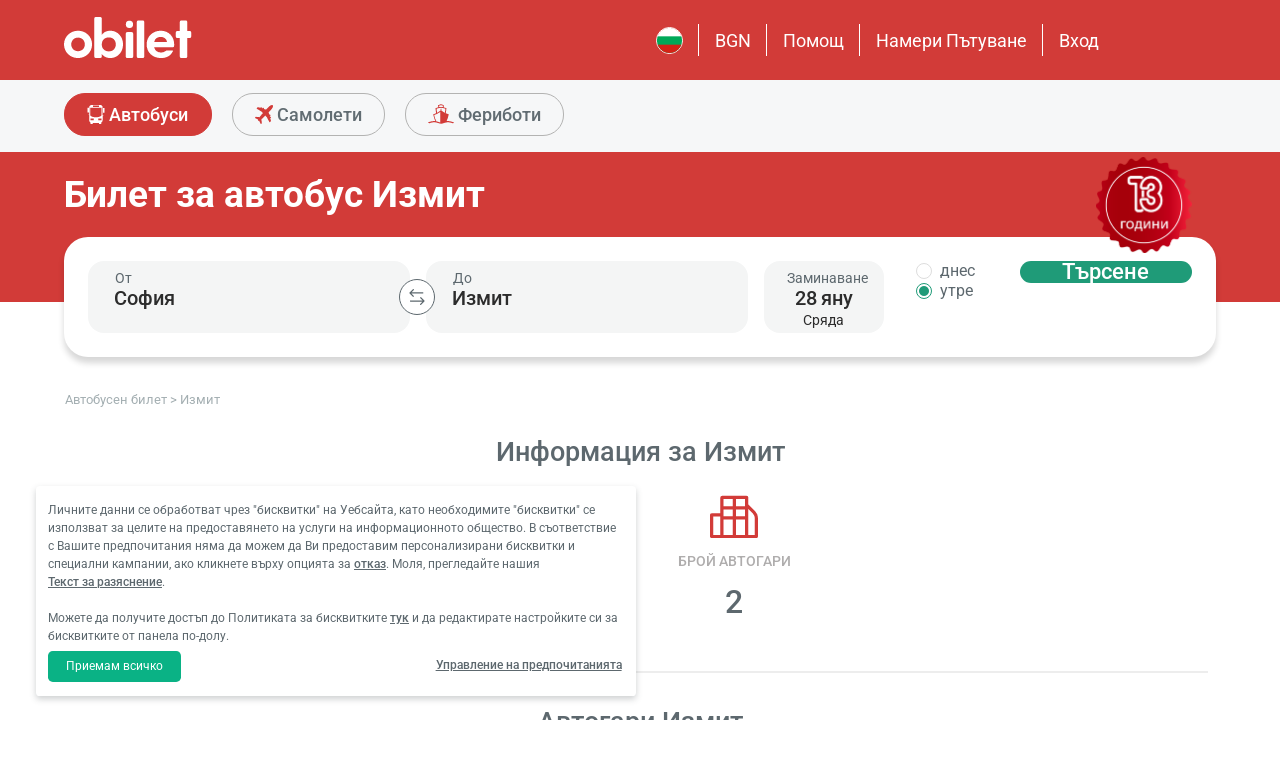

--- FILE ---
content_type: text/html; charset=utf-8
request_url: https://www.obilet.com/bg/bus-ticket/izmit
body_size: 67834
content:
<!DOCTYPE html>

<html lang="bg-BG" alphabet="cyrillic" dir="ltr"
      class=" ">
<head>
    <meta charset="utf-8" />
    <meta http-equiv="Content-Language" content="bg-BG">

    <title>&#x418;&#x437;&#x43C;&#x438;&#x442; &#x410;&#x432;&#x442;&#x43E;&#x431;&#x443;&#x441;&#x438; - &#x411;&#x438;&#x43B;&#x435;&#x442;&#x438; &#x41D;&#x430;&#x439;-&#x434;&#x43E;&#x431;&#x440;&#x438; &#x446;&#x435;&#x43D;&#x438; | &#x420;&#x430;&#x437;&#x43F;&#x438;&#x441;&#x430;&#x43D;&#x438;&#x44F;&#x442;&#x430; </title>
    <meta name="viewport" content="width=device-width,minimum-scale=1,initial-scale=1" />
    <meta name="description" content="&#x422;&#x44A;&#x440;&#x441;&#x438;&#x442;&#x435; &#x43B;&#x438; &#x43D;&#x430;&#x439;-&#x435;&#x432;&#x442;&#x438;&#x43D;&#x438;&#x44F; &#x430;&#x432;&#x442;&#x43E;&#x431;&#x443;&#x441;&#x435;&#x43D; &#x431;&#x438;&#x43B;&#x435;&#x442; &#x434;&#x43E; &#x418;&#x437;&#x43C;&#x438;&#x442;? &#x41C;&#x43E;&#x436;&#x435;&#x442;&#x435; &#x434;&#x430; &#x43F;&#x44A;&#x442;&#x443;&#x432;&#x430;&#x442;&#x435; &#x431;&#x44A;&#x440;&#x437;&#x43E; &#x438; &#x443;&#x434;&#x43E;&#x431;&#x43D;&#x43E; &#x434;&#x43E; &#x418;&#x437;&#x43C;&#x438;&#x442;. &#x41A;&#x43B;&#x438;&#x43A;&#x43D;&#x435;&#x442;&#x435;, &#x437;&#x430; &#x434;&#x430; &#x437;&#x430;&#x43A;&#x443;&#x43F;&#x438;&#x442;&#x435; &#x431;&#x438;&#x43B;&#x435;&#x442;&#x438; &#x43E;&#x43D;&#x43B;&#x430;&#x439;&#x43D;!">

    <link rel="preconnect" href="https://fonts.googleapis.com">
    <link rel="preconnect" href="https://fonts.gstatic.com" crossorigin>

        <link rel="preload" as="image" href="https://s3.eu-central-1.amazonaws.com/static.obilet.com/images/location/257-lg.png">

    
                            <link rel="shortcut icon" href="/Mobile/favicon/favicon.ico" />
                            <link rel="icon" type="image/png" sizes="32x32" href="/Mobile/favicon/favicon-32.png" />
                            <link rel="icon" type="image/png" sizes="16x16" href="/Mobile/favicon/favicon-16.png" />
                            <link rel="apple-touch-icon" sizes="180x180" href="/Mobile/favicon/apple-touch-180.png" />
                            <link rel="mask-icon" href="/Mobile/symbols/emblem.svg" color="#d23b38" />
                            <meta name="msapplication-TileImage" content="/Mobile/favicon/ms-tile-150.png" />
                            <link rel="manifest" href="/Mobile/favicon/site.webmanifest" />
                            <meta name="application-name" content="obilet.com" />
                            <meta name="theme-color" content="#d23b38" />
                            <meta name="apple-mobile-web-app-title" content="obilet.com" />
                            <meta name="apple-mobile-web-app-capable" content="yes" />
                            <meta name="apple-mobile-web-app-status-bar-style" content="black" />
                            <meta name="format-detection" content="telephone=no,date=no,address=no,email=no,url=no" />
                            <meta name="msapplication-TileColor" content="#d23b38" />
                            <meta name="msapplication-config" content="/Mobile/favicon/browserconfig.xml" />
                        
<meta name="apple-itunes-app" content="app-id=596039443" app-argument="https://app.adjust.com/x58tgi">

<meta name="google-play-app" content="app-id=com.obilet.androidside" />
    <style>a,button{background:0 0}.fixed-bottom,.fixed-top{position:fixed!important;transition:1s}#footer,#loading.mobile .text-group .content li:not(.active),ob-checkbox,ob-dateinput,ob-image-gallery .tns-controls button:disabled{opacity:0}#footer,ob-map,ob-sidebar{visibility:hidden}.ob-auth{margin-right:auto;margin-left:auto}.ob-auth h2{text-align:center;font-weight:400;margin:0 auto}.ob-auth .header{padding:0 0 .5em;text-align:center}.ob-auth .header.user-sign-up svg{width:3.5em;height:3.5em;fill:#5d686e}.ob-auth .auth-modal{float:right;color:gray;font-size:2em;border:1px solid gray;padding:.2em}.ob-auth .login-options .not-available{opacity:.7}.ob-auth .exclamation-error svg,.ob-modal .customized-error-modal svg{fill:#d23b38;display:block;margin:0 auto 1em;width:3.5em;height:3.5em}.ob-auth .placeholder svg{width:1em;height:1em;fill:#c6c6c6}.ob-auth .form .user-info{margin:1em;border-bottom:1px solid #c6c6c6!important}#loading.mobile .loading-journey-summary .group span,.ob-auth .form .remember-group,.ob-auth .form .user-info.email{text-align:left}.ob-auth .form .user-info.password{position:relative;text-align:left}.ob-auth .form .user-info.password .toggle-password{position:absolute;right:.5em;top:.3em}.ob-auth .form .user-info.password .toggle-password svg{width:1.2em}.ob-auth .form .user-info input{width:80%;padding:.5em}.ob-auth .form .user-info svg.e-mail,.ob-auth .form .user-info svg.lock{width:1em;height:.8em;fill:#c6c6c6;position:relative;top:auto;right:auto}.ob-auth .form .remember-group .remember{display:inline-block;margin:0 1em}.ob-auth .form .remember-group .forgot-password{display:inline-block;margin:0 1em;float:right;font-size:.8em;font-weight:500}.ob-auth .form .register-text,h1,h2,h3,h4,h5,h6,ob-map tr,strong,th{font-weight:500}.ob-auth .form .separator{text-align:center;font-size:.8em;font-weight:500}.ob-auth .form .separator .line{border-bottom:2px solid #9d9d9c;width:35%;padding:10px 0 1em;margin-top:-1em;margin-bottom:.2em;display:inline-block}.ob-auth #register-form .options .sign-up,.ob-auth .form .options .sign-up{color:#d23b38;background:#fff;width:75%;display:inline-block;font-weight:500}.ob-auth .form .separator .line-text{padding:0 1em}.ob-auth #register-form .options,.ob-auth .form .options,.txt-center{text-align:center}.ob-auth .form .options .login{padding-top:1em;margin-top:1em}.ob-auth .form .options .sign-up{border:1px solid #d23b38;margin-bottom:1em;padding:.7em 1em;border-radius:.3em}.ob-auth .form .options .register-text{font-size:.8em;color:#3c4448;padding:.5em 0}.ob-auth .form .options button{margin:.4em 0;padding:1em;width:85%;border-radius:.3em;font-weight:500;height:2.9em}.ob-auth #register-form .register-contract-links,.ob-auth .form ob-checkbox .text{font-size:.8em;padding-left:.5em}.ob-auth #register-form .options button.register,.ob-auth .form .options button.login{background:#d23b38;color:#fff}.ob-auth .form .options button.facebook-login{color:#fff;background:#45619d;padding-top:.7em}.ob-auth .form .options button.facebook-login span,.ob-auth .form .options button.google-login span{position:relative;top:.2em}.ob-auth .form .options button.facebook-login svg{width:1.5em;height:1.5em;fill:#fff;float:left}.ob-auth .form .options button.google-login{color:#fff;background:#4285f4;padding-top:.7em}.cookies-policy,body[class*=payment] #header .header-main{background-color:#fff}.ob-auth .form .options button.google-login svg{width:1.8em;height:1.7em;margin-top:-1px;fill:#fff;float:left;margin-left:-2px}.ob-auth .form ob-checkbox{zoom:1;-webkit-user-select:none;-moz-user-select:none;-ms-user-select:none;user-select:none}.cookies-policy.optional .options>div label::after,.cookies-policy.optional .options>div label::before,.ob-auth .form ob-checkbox::after,.ob-auth .form ob-checkbox::before{content:' ';display:table}.cookies-policy.optional .options>div label::after,.ob-auth .form ob-checkbox::after{clear:both}.ob-auth .form ob-checkbox .checkbox-fix{padding-top:.1em}.ob-auth .form ob-checkbox .text{float:right;max-width:100%;white-space:nowrap;overflow:hidden;text-overflow:ellipsis}.ob-auth .form ob-checkbox.mobile svg{width:.9em}.ob-auth .form ob-checkbox.mobile .box{padding:0 0 0 .1em}.ob-auth #register-form{text-align:start}.ob-auth #register-form .input-group{display:block!important}.ob-auth #register-form .preferences{margin:.5em 1em}.ob-auth #register-form .subscription{display:-webkit-box;display:-webkit-flex;display:flex}#header .header-main .container>*,.h-list>li,.ob-auth #register-form .subscription div{-webkit-box-flex:1;-webkit-flex:1;flex:1}.ob-auth #register-form .options .register{padding-top:1em}.ob-auth #register-form .options .sign-up{border:1px solid #d23b38;margin-bottom:1em;padding:.7em 1em;border-radius:.3em;margin-top:0}.ob-auth #register-form .options .login-text,.ob-auth #register-form .options .register-text{font-size:.8em;color:#3c4448;padding:.5em 0;font-weight:500}.ob-auth #register-form .options button{margin:.4em 0;padding:.7em 1em 1em;width:85%;border-radius:.3em;font-weight:500;height:2.9em}img,legend{border:0}.ob-auth #register-form .options button.facebook-register{color:#fff;background:#45619d}.ob-auth #register-form .options button.facebook-register svg,.ob-auth #register-form .options button.google-register svg{width:1.3em;height:1.3em;fill:#fff;float:left}.ob-auth #register-form .options button.google-register{color:#fff;background:#4285f4}.ob-auth #register-form ob-checkbox{top:.1em;position:relative}.ob-auth #register-form .register-contract-links a{font-weight:500;color:#5d686e}.ob-modal .loading-disclaimer span{text-align:center;margin:2em auto auto;display:block}.ob-modal .loading-disclaimer svg{-webkit-animation:2s linear infinite spin;animation:2s linear infinite spin;margin:8em auto auto;display:block;width:5em}#header .header-main-end .menu-main li.currency button,.ob-modal .container{padding:0}.ob-auth-modal .header{border-bottom:0!important}#header .header-main-end .menu-main li .menu-user:hover,#header .header-main-end .menu-main li.user-profile:hover .menu-user,article,aside,details,figcaption,figure,footer,header,hgroup,main,nav,section,summary{display:block}.cookies-policy.optional .cookies-options.short button.close span.accept-all,.no-wrap,audio,canvas,ob-dropdown,video{display:inline-block}audio:not([controls]){display:none;height:0}#breadcrumb,#support-toggle,#symbols,#to-top,.cookies-policy.hidden,.cookies-policy.optional .cookies-options.short button.close span.accept,.cookies-policy.optional .cookies-options:not(.short) #policy-detail,.cookies-policy.optional .cookies-options:not(.short) span.accept-all,.cookies-policy.optional .options>div input[type=checkbox],.toast,[hidden],html:not([lang=tr-TR]) .cookies-policy.optional .desc span.last-child,ob-checkbox input,ob-checkbox svg:not(.default),ob-dropdown .content,ob-modal,ob-select .clear,ob-select .close,ob-select .results,ob-select select,ob-time2 .time-picker-container .result .dropdown-list.hidden,ob-toast,template{display:none}a{color:inherit;text-decoration:none}a:focus{outline:dotted thin}#header .header-main-end .menu-main li a:focus,#header .header-main-end .menu-main li>button:focus,a:active,a:hover{outline:0}h1{font-size:2em;margin:.67em 0}abbr[title]{border-bottom:1px dotted}b,strong{font-weight:700}dfn{font-style:italic}hr{-moz-box-sizing:content-box;box-sizing:content-box;height:0}mark{background:#ff0;color:#000}code,kbd,pre,samp{font-family:monospace,serif;font-size:1em}pre{white-space:pre-wrap}q{quotes:"/201C" "/201D" "/2018" "/2019"}small{font-size:80%}sub,sup{font-size:75%;line-height:0;position:relative;vertical-align:baseline}sup{top:-.5em}sub{bottom:-.25em}svg:not(:root){overflow:hidden}figure{margin:0}fieldset{border:1px solid silver;margin:0 2px;padding:.35em .625em .75em}legend{padding:0}button,input,select,textarea{font-family:inherit;font-size:100%;margin:0}button,input{line-height:normal}button,select{text-transform:none}button,html input[type=button],input[type=reset],input[type=submit]{-webkit-appearance:button;cursor:pointer}#header .header-categories .categories .menu li:hover:not(.selected),#header .header-main-end .menu-main li.user-profile .user-name:hover,button[disabled],html input[disabled]{cursor:default}input[type=checkbox],input[type=radio]{box-sizing:border-box;padding:0}input[type=search]{-webkit-appearance:textfield;-moz-box-sizing:content-box;-webkit-box-sizing:content-box;box-sizing:content-box}input[type=search]::-webkit-search-cancel-button,input[type=search]::-webkit-search-decoration{-webkit-appearance:none}button::-moz-focus-inner,input::-moz-focus-inner{border:0;padding:0}textarea{overflow:auto;vertical-align:top}table{border-collapse:collapse;border-spacing:0}@font-face{font-family:Roboto;font-style:normal;font-weight:100 900;font-stretch:100%;font-display:swap;src:url(https://fonts.gstatic.com/s/roboto/v47/KFO7CnqEu92Fr1ME7kSn66aGLdTylUAMa3GUBGEe.woff2) format('woff2');unicode-range:U+0460-052F,U+1C80-1C8A,U+20B4,U+2DE0-2DFF,U+A640-A69F,U+FE2E-FE2F}@font-face{font-family:Roboto;font-style:normal;font-weight:100 900;font-stretch:100%;font-display:swap;src:url(https://fonts.gstatic.com/s/roboto/v47/KFO7CnqEu92Fr1ME7kSn66aGLdTylUAMa3iUBGEe.woff2) format('woff2');unicode-range:U+0301,U+0400-045F,U+0490-0491,U+04B0-04B1,U+2116}@font-face{font-family:Roboto;font-style:normal;font-weight:100 900;font-stretch:100%;font-display:swap;src:url(https://fonts.gstatic.com/s/roboto/v47/KFO7CnqEu92Fr1ME7kSn66aGLdTylUAMa3CUBGEe.woff2) format('woff2');unicode-range:U+1F00-1FFF}@font-face{font-family:Roboto;font-style:normal;font-weight:100 900;font-stretch:100%;font-display:swap;src:url(https://fonts.gstatic.com/s/roboto/v47/KFO7CnqEu92Fr1ME7kSn66aGLdTylUAMa3-UBGEe.woff2) format('woff2');unicode-range:U+0370-0377,U+037A-037F,U+0384-038A,U+038C,U+038E-03A1,U+03A3-03FF}@font-face{font-family:Roboto;font-style:normal;font-weight:100 900;font-stretch:100%;font-display:swap;src:url(https://fonts.gstatic.com/s/roboto/v47/KFO7CnqEu92Fr1ME7kSn66aGLdTylUAMa3KUBGEe.woff2) format('woff2');unicode-range:U+0100-02BA,U+02BD-02C5,U+02C7-02CC,U+02CE-02D7,U+02DD-02FF,U+0304,U+0308,U+0329,U+1D00-1DBF,U+1E00-1E9F,U+1EF2-1EFF,U+2020,U+20A0-20AB,U+20AD-20C0,U+2113,U+2C60-2C7F,U+A720-A7FF}@font-face{font-family:Roboto;font-style:normal;font-weight:100 900;font-stretch:100%;font-display:swap;src:url(https://fonts.gstatic.com/s/roboto/v47/KFO7CnqEu92Fr1ME7kSn66aGLdTylUAMa3yUBA.woff2) format('woff2');unicode-range:U+0000-00FF,U+0131,U+0152-0153,U+02BB-02BC,U+02C6,U+02DA,U+02DC,U+0304,U+0308,U+0329,U+2000-206F,U+20AC,U+2122,U+2191,U+2193,U+2212,U+2215,U+FEFF,U+FFFD}html{-ms-text-size-adjust:100%;-webkit-text-size-adjust:100%;font-family:Roboto,Arial,sans-serif,system-ui;line-height:1.3;min-width:65em;-moz-box-sizing:border-box!important;-webkit-box-sizing:border-box!important;box-sizing:border-box!important;color:#5d686e;overflow-y:scroll}input{-moz-appearance:none;-webkit-appearance:none;appearance:none}ob-select{cursor:pointer;display:block}ob-select button{display:block;width:1.55em;height:1.55em;position:absolute;pointer-events:none;right:3%!important;top:17%!important}ob-loading{background:rgba(255,255,255,.9)!important;color:#5d686e;position:fixed;top:0;right:0;bottom:0;width:0;z-index:800;text-align:center}ob-loading .container{position:absolute;top:50%;right:0;left:0;-webkit-transform:translate(0,-50%);-moz-transform:translate(0,-50%);-ms-transform:translate(0,-50%);transform:translate(0,-50%);text-align:center;padding:2.5em 0 1.8em}ob-loading ul.content{position:absolute;top:0;left:0;width:100%}ob-loading .footer{position:absolute;text-align:center;width:100%;left:0;bottom:0}ob-loading .footer,ob-loading ul{max-height:0;overflow:hidden}body,html{margin:0;padding:0;height:auto}*,::after,::before{font-size:1em;-moz-box-sizing:inherit!important;-webkit-box-sizing:inherit!important;box-sizing:inherit!important}.cbotactive #launcher,.cbotactive #support-toggle,.cbotactive #webWidget,.cbotactive .cbot-dialog-button-regular.hidden,.cookies-policy.optional .cookies-options.short .options,.cookies-policy.optional .cookies-options.short p,.inline-loading *,iframe#launcher{display:none!important}#header .header-main .container,.h-list{display:-webkit-box;display:-webkit-flex}#header .header-main{background-color:#d23b38;height:5em}#header .header-main .container{display:flex;-webkit-box-align:center;-webkit-align-items:center;align-items:center;height:100%;position:relative}#header .header-main-start .logo svg{width:14em;height:3.04347826em;fill:#fff}#header .header-main-end .menu-main{margin:0;padding:0;list-style:none;font-size:1em;display:flex;justify-content:end;align-items:center;height:100%}#header .header-main-end .menu-main li{display:inline-flex;justify-content:center;align-items:center;min-height:2em;padding:0 1em!important;position:relative;text-wrap:nowrap}#header .header-main-end .menu-main li:not(:last-child)::after{content:'';position:absolute;width:1px;height:2em;background:#fff;right:0}#header .header-main-end .menu-main li #currency-modal-btn:hover,#header .header-main-end .menu-main li>a:hover{transition:.2s;opacity:.8}#header .header-main-end .menu-main li.language button{height:1.5em;width:1.5em;border-radius:50%;border:1px solid #fff;padding:0}#header .header-main-end .menu-main li.language button img{width:100%;height:100%}#header .header-main-end .menu-main li.user-profile .user-name{display:flex;align-items:center;text-transform:capitalize}#header .header-main-end .menu-main li.user-profile .user-name svg{height:.7em;width:.7em;margin-left:.5em}#header .header-main-end .menu-main li a,#header .header-main-end .menu-main li>button{font-size:1.125em;color:#fff;display:inline-block}#header .header-main-end .menu-main li .menu-user{display:none;position:absolute;padding:1em;right:-1em;top:2em;z-index:100}#header .header-main-end .menu-main li .menu-user-links{min-width:14em;background:#fff;border-radius:.25em;display:flex;flex-direction:column;border:1px solid #94d4d4}#header .header-main-end .menu-main li .menu-user-links a{transition:.2s;padding:1.5em 1em;color:#5d686e;line-height:1;font-weight:500;position:relative}#header .header-main-end .menu-main li .menu-user-links a:not(:last-child):after{content:'';height:1px;margin:0 1em;left:0;right:0;bottom:0;background:#94d4d4;position:absolute}#header .header-main-end .menu-main li .menu-user-links a:hover{transition:.2s;color:#d23b38;background:#faf4f4}#header .header-main-end .menu-main li .menu-user-links a span,button.has-icon.right{padding-right:1em}#header .header-main-end .menu-main.selected{color:#d23b38}#header .header-categories .categories .menu li:hover:not(.selected) svg,#header .header-main-end .menu-main.selected svg,body[class*=payment] #header .header-main .logo svg{fill:#d23b38}#header .header-categories{background-color:#f6f7f8}#header .header-categories .categories{line-height:4.5em}#header .header-categories .categories .menu{margin:0;padding:0;list-style:none}#header .header-categories .categories .menu li{display:inline-block;margin-right:1em}#header .header-categories .categories .menu li.sea a svg{width:1.4em;height:1.4em;margin-top:-5px}#header .header-categories .categories .menu li.rentcar a svg{width:1.1em;height:1.1em;margin-top:0}#header .header-categories .categories .menu li a{box-sizing:border-box;position:relative;transition:.2s;font-size:1.15em;font-weight:500;color:#616c72;border:1px solid #b3b3b2;outline:0;padding:0 1.2em;border-radius:1.6em;cursor:pointer;line-height:42px;height:43px;display:inline-block;min-width:3.5em;background:#f6f7f8}#header .header-categories .categories .menu li a span:not(.badge){display:inline-block;vertical-align:middle}#header .header-categories .categories .menu li a svg{color:#d23b38;vertical-align:text-top!important}#header .header-categories .categories .menu li .badge{position:absolute;top:-.45em;right:-.66em;font-size:.65em;background:#1f9b78;color:#fff;border-radius:2.71em;padding:.21em .43em;line-height:1}#header .header-categories .categories .menu li.selected a{color:#fff;background-color:#d23b38;outline:0;padding:0 1.2em;border-radius:1.6em;cursor:pointer;border-color:#d23b38}#header .header-categories .categories .menu li.selected a svg,.biletall #header .categories .menu li.selected a svg{fill:#fff}#header .header-categories .categories .menu li:hover:not(.selected) a{color:#d23b38;border-color:#d23b38}body[class*=payment] #header .header-main .menu-main li:not(:last-child)::after{background:#d23b38}.biletall #header .menu-main li .menu-user-links a,body[class*=payment] #header .header-main .menu-main li a,body[class*=payment] #header .header-main .menu-main li button{color:#5d686e}.seo-flight-location #main,.seo-flight-route #main{background:#f6f7f8}#main{min-height:55vh}.container{margin:0 auto;padding:0 .5em;max-width:73em}.h-list{display:flex;margin:0;padding:0;list-style:none}.h-list .logo svg{width:10em;height:1.8em}button,input,select,textarea{border:none;color:inherit}strong.bolder{font-weight:600}button{cursor:pointer}.biletall ob-loading:not(.mobile) ul.content,.cookies-policy div,button.has-icon{position:relative}button.has-icon span{position:absolute;top:50%;-webkit-transform:translate(0,-50%);-moz-transform:translate(0,-50%);-ms-transform:translate(0,-50%);transform:translate(0,-50%);font-size:.6em}button.has-icon .icon{margin:.5em}button.has-icon .icon.arrow{margin:.7em .6em .7em .8em}button.has-icon .circle{border-radius:2em}button.has-icon.left{padding-left:1em}button.has-icon.left span{left:1em}button.has-icon.right span{right:1em}svg{width:100%;height:100%;fill:currentColor}svg.spin{-webkit-animation:1s linear infinite spin;animation:1s linear infinite spin}img.icon,svg.icon{width:1em;height:1em;vertical-align:text-top}#announcement-container .ob-announcement{min-height:40px;padding:.6em .5em;box-shadow:rgba(0,0,0,.12) 1px 1px 2px 0;display:none}#announcement-container .ob-announcement .container .icon{width:1em;float:left;padding-top:2px}#announcement-container .ob-announcement .container .icon img{width:1em}#announcement-container .ob-announcement .container .detail{padding-left:.3em;cursor:pointer}#announcement-container .ob-announcement .container .detail .text{font-size:12px}#announcement-container .ob-announcement .container .detail .external{font-size:12px;font-weight:500;padding:0 .5em}#announcement-container .ob-announcement .container .detail .external a{border-bottom:1px solid}@keyframes spin{100%{-webkit-transform:rotate(360deg);-moz-transform:rotate(360deg);-ms-transform:rotate(360deg);transform:rotate(360deg)}}.fixed-bottom{bottom:1em!important}.fixed-top{top:1em!important}.cookies-policy{padding:1.2em 1.2em 1.2em 1em;width:24em;min-height:71px;position:fixed;bottom:1em;transform:translate(0,120%);transition:transform .3s;left:3em;box-shadow:0 3px 6px rgba(60,68,72,.25);border-radius:.3em;font-size:.875em;text-align:left;z-index:1}.cookies-policy.show{transform:translate(0,0)}.cookies-policy div a{font-weight:500;white-space:nowrap}.cookies-policy div a:hover{text-decoration:underline}.cookies-policy a.close{position:absolute;top:-.5em;right:-.6em;display:inline-block;width:1em;height:1em;border-radius:50%}.cookies-policy a.close svg{fill:#5d686e;width:.7em;height:.7em}.cookies-policy.optional{margin-bottom:1em;width:50em;min-height:110px;font-size:.75em}.cookies-policy.optional p{margin:.8em 0}.cookies-policy.optional .cookies-options{min-height:92px;line-height:1.5}.cookies-policy.optional .cookies-options .c-title{margin-top:0;font-size:1.14em}.cookies-policy.optional .cookies-options>div:last-child{margin-top:.5em}.cookies-policy.optional .cookies-options>div:last-child button{color:#fff;background-color:#0ab285;outline:0;padding:.7em 1.5em;border-radius:.4em;cursor:pointer;vertical-align:middle;display:inline-block}.cookies-policy.optional .cookies-options>div:last-child a{display:inline-block;outline:0;float:right;text-decoration:underline;vertical-align:middle;line-height:2.4em}.cookies-policy.optional .desc a{font-weight:500;text-decoration:underline}.cookies-policy.optional .options{margin-bottom:.7em;display:-webkit-box;display:-webkit-flex;display:flex;-webkit-flex-wrap:wrap;-ms-flex-wrap:wrap;flex-wrap:wrap}.cookies-policy.optional .options>div{margin-bottom:.3em;-webkit-box-flex:1;-webkit-flex:1;flex:1;-webkit-flex-basis:50%;-ms-flex-preferred-size:50%;flex-basis:50%}.cookies-policy.optional .options>div .box:after{display:inline-block;position:absolute;width:.2em;height:.5em;border:solid #229f57;border-width:0 2px 2px 0;-webkit-transform:rotate(45deg) translate(-12%,24%);-ms-transform:rotate(45deg) translate(-12%,24%);transform:rotate(45deg) translate(-12%,24%);vertical-align:middle}.cookies-policy.optional .options>div .box{display:inline-block;position:relative;width:1em;height:1em;border:1px solid #c6c6c6;background-color:#fff;text-align:center;line-height:1em;vertical-align:middle;margin-top:.2em;margin-bottom:.5em;float:left;padding:0;box-shadow:none;border-radius:.2em;margin-right:.5em}.cookies-policy.optional .options>div label{cursor:pointer;margin-right:.5em;display:block;zoom:1}.cookies-policy.optional .options>div input[type=checkbox]:checked+label .box:after{content:'';border-color:#fff;width:.3em;height:.7em;transform:rotate(45deg) translate(-44%,14%)}.cookies-policy.optional .options>div input[type=checkbox]:checked+label .box{background-color:#229f57;border-color:#229f57}.cookies-policy.optional .options>div #necessary{pointer-events:none;cursor:not-allowed}.cookies-policy.optional .options>div #necessary+label .box{background-color:#c6c6c6;border-color:#c6c6c6}.cookies-policy.optional .options>div #necessary+label .box:after{border-color:#fff}body[class*=seo-bus] .question-group .question .symbol-group{display:inline-block;float:right;position:absolute;top:50%;transform:translateY(-50%);left:95%}.biletall,.biletall #header .categories .menu li a svg{color:#252f3d}.biletall #header .header-main{background-color:#252f3d!important}.biletall #header .logo svg,.biletall #header .logo svg path{fill:#fff!important}.biletall #header .menu-main:last-child a{padding-right:.5em}.biletall #header .menu-main li:not(:last-child)::after{background:#fff!important}.biletall #header .menu-main li>a{color:#fff!important}.biletall #header .menu-main li .menu-user-links a:hover{color:#252f3d;background:#292e3d24}.biletall #header .categories .menu li.selected a{background-color:#252f3d;border-color:#252f3d}.biletall #header .categories .menu li:hover:not(.selected) a{color:#252f3d;border-color:#252f3d}.biletall #header .categories .menu li:hover:not(.selected) svg{fill:#252f3d}.biletall .titles .h-list{margin-bottom:1em}.biletall .titles .h-list li{padding-top:.4em!important}.biletall .titles .h-list li svg{width:1.9em!important;height:1.7em!important;margin-bottom:-9px}.biletall .titles .h-list li:first-child{padding-top:0!important;margin-top:0}.biletall .titles .h-list li:first-child a.logo svg{width:10em!important;height:1.8em!important}.biletall.seo-document .info-container h1{color:inherit!important}.biletall #search-features,.biletall.seo-airports #search-features,.biletall.seo-international-flight-journeys #search-features,.biletall.seo-locations #search-features{display:-webkit-box;display:-webkit-flex;display:flex;flex-direction:column;justify-content:center}ob-checkbox{display:inline}ob-checkbox .box{display:inline-block;padding:.15em .05em .05em .15em;width:1em;height:1em}ob-checkbox svg{width:.9em;height:.9em}ob-image-gallery .gallery-image{cursor:pointer}#loading.mobile .text-group .content li.active,ob-image-gallery:hover .tns-controls button:not(:disabled){opacity:1}ob-image-gallery .tns-controls{position:relative;outline:0;width:100%;display:block}ob-image-gallery .tns-controls button{transition:opacity .2s;opacity:0;display:inline-block;z-index:1;min-height:13.3em;height:100%;position:absolute;top:8px;background-color:rgba(60,68,72,.3);color:#fff;margin:-.5em;outline:0}ob-image-gallery .tns-controls button svg{max-width:2.5em;max-height:2.5em;border-radius:50%;border:2px solid #fff;padding:.8em}ob-image-gallery .tns-controls button:first-child svg{transform:rotate(-180deg)}ob-image-gallery .tns-controls [data-controls=prev]{left:8px}ob-image-gallery .tns-controls [data-controls=next]{right:8px}ob-loading[visible]{left:0;width:100%}ob-loading .container{width:100%}ob-loading .header{position:relative;background:#e0f9fd;text-align:center;overflow:hidden}ob-loading.flight .header{margin-bottom:-100px;padding-bottom:100px}ob-loading .logo{display:block;margin:3em auto 0;width:160px;height:2em;fill:#d23b38}ob-loading .biletall-loading{display:block;margin:2em auto -1.7em;height:5em}ob-loading .body{opacity:1;margin:0 auto}#loading.mobile{background:rgba(255,255,255,.9)}#loading.mobile .text-group{position:relative;height:auto}#loading.mobile .text-group .content{font-size:1.075em;padding:0;height:3em;list-style:none;margin-left:auto;margin-right:auto;transform:translate(0,-10em)}#loading.mobile .text-group .content li{font-weight:500;min-height:50px}#loading.mobile .text-group .content li div{padding-bottom:.2em;font-size:1em}#loading.mobile .text-group .footer{font-size:.86em;transform:translate(0,-2em)}#loading.mobile .loading-journey-summary{background:#fff;width:70%;margin:0 auto!important;list-style:none;padding:0;border-radius:.2em}#loading.mobile .loading-journey-summary div.info-group{height:3em;border-bottom:1px dashed #9d9d9c;position:relative;border-radius:.2em}#loading.mobile .loading-journey-summary div.info-group .icons{top:50%;position:absolute;transform:translateY(-50%);margin-left:.5em;white-space:nowrap;overflow:hidden;width:15em;text-align:left;text-overflow:ellipsis;font-size:.93em}#loading.mobile .loading-journey-summary li:last-child div{border:none}#loading.mobile .loading-journey-summary svg.icon{fill:#9d9d9c;width:.85em;height:.85em}#loading.mobile.flight .header{margin-bottom:-27%;padding-bottom:27%}html.loading{max-height:100%;height:100vw;overflow-y:hidden}.biletall ob-loading:not(.mobile){background:rgba(0,0,0,.8)!important;color:#fff}.biletall ob-loading:not(.mobile) .container{top:45%}.biletall ob-loading:not(.mobile) img{height:14em;margin-bottom:20px}.biletall #loading.mobile{background:#e0f9fd}.biletall #loading.mobile img.image{width:145px;padding:1em 0 0}.biletall #loading.mobile .body{display:block;height:60%}.biletall #loading.mobile .text-group{margin:12px 0 24px}.biletall #loading.mobile .text-group .content{transform:none}.biletall #loading.mobile .footer{transform:none;position:absolute;top:3em;width:100%;font-size:.86em}ob-map{display:block}ob-time .with-select{display:block;border-radius:.25em;height:2em!important;border:.063em solid #b5bbbe;padding:.25em}ob-time .with-select select{-moz-appearance:none;-webkit-appearance:none;appearance:none;border:none;font-size:.9em}@media screen and (-webkit-min-device-pixel-ratio:0){ob-time .with-select select{margin-left:.2em}}.no-scroll{overflow:hidden;position:fixed}.no-transition{-moz-transition:none!important;-webkit-transition:none!important;-o-transition:color 0 ease-in!important;transition:none!important}.inline-loading{position:relative;pointer-events:none;overflow:hidden}.inline-loading:after{content:"";display:block!important;position:absolute;top:0;left:0;bottom:0;right:0;margin:auto;height:1em;width:1em;border:.2em solid transparent;border-top:.2em solid #d23b38;border-right:.2em solid #d23b38;border-radius:50%;z-index:9999999999999999;-webkit-animation:.5s linear infinite spin;animation:.5s linear infinite spin}.no-scroll{overflow:hidden;position:fixed}.no-transition{-moz-transition:none!important;-webkit-transition:none!important;-o-transition:color 0 ease-in!important;transition:none!important}@keyframes skeleleton-simple-loading{0%{transform:translateX(-100%)}100%{transform:translateX(100%)}}.inline-loading{position:relative;pointer-events:none;overflow:hidden}.inline-loading *{display:none!important}.inline-loading:after{content:"";display:block!important;position:absolute;top:0;left:0;bottom:0;right:0;margin:auto;height:1em;width:1em;border:.2em solid transparent;border-top:.2em solid #d23b38;border-right:.2em solid #d23b38;border-radius:50%;z-index:9999999999999999;-webkit-animation:.5s linear infinite spin;animation:.5s linear infinite spin}#search-container{padding-top:2em;padding-bottom:2em;background-position:center center;background-size:cover;background-color:#f6f7f8}#search-container .container:not(.header){display:-webkit-box;display:-webkit-flex;display:flex}#search-containers{position:relative;margin:0 0 2em;padding:0;min-height:100%!important}#search-containers:before{content:'';position:absolute;z-index:0;top:0;left:0;width:100%;height:150px;background-color:#d23b38!important}#search-containers .search-header,#search-containers .seo-header{position:relative}#search-containers .search-header{display:flex;opacity:0}#search-containers .containers{position:relative;width:100%;margin:0 auto;padding:0 .5em;max-width:73em;display:flex;z-index:10}#search-containers #search .form-body{display:flex;min-width:100%;width:42%}#search-containers #search .form-toggle{display:flex;align-items:center;font-size:.875em;margin-top:1em}#search-containers #search .form-toggle input{display:none}#search-containers #search .form-toggle input:checked+.form-toggle__slider{background-color:#1f9b78}#search-containers #search .form-toggle input:checked+.form-toggle__slider:before{transform:translateX(18px)}#search-containers #search .form-toggle input:disabled+.form-toggle__slider{cursor:not-allowed}#search-containers #search .form-toggle input:disabled+.form-toggle__slider:before{background-color:#b5bbbe}#search-containers #search .form-toggle input:disabled~.form-toggle__text{color:#b5bbbe;cursor:not-allowed}#search-containers #search .form-toggle__slider{cursor:pointer;position:relative;background-color:#dbdbdb;border-radius:20px;transition:.3s;width:38px;height:20px;margin-right:.5em}#search-containers #search .form-toggle__slider:before{position:absolute;content:"";height:16px;width:16px;left:2px;bottom:2px;background-color:#fff;border-radius:50%;transition:.3s}#search-containers #search .form-toggle__text{color:#5d686e;cursor:pointer}#search-containers #search .form-check{display:flex;align-items:center;font-size:.875em;margin-top:1em}#search-containers #search .form-check-input{-moz-appearance:none;-webkit-appearance:none;appearance:none;width:20px;height:20px;border:1px solid #b5bbbe;flex:0 0 auto;border-radius:.25em;display:flex;align-items:center;justify-content:center}#search-containers #search .form-check-input:before{content:'';position:relative;transform:rotate(45deg) translate(-1px,-1px);width:7px;height:14px;border-bottom:3px solid #fff;border-right:3px solid #fff;display:none;box-sizing:inherit}#search-containers #search .form-check-input:checked{background:#1f9b78;border-color:#1f9b78}#search-containers #search .form-check-input:checked:before{display:block}#search-containers #search .form-check-input:disabled{cursor:not-allowed;background:#ededed;border-color:#dbdbdb}#search-containers #search .form-check-input:disabled~.form-check-label{color:#b5bbbe;cursor:not-allowed}#search-containers #search .form-check-label{line-height:1.2;margin-left:.8em;cursor:pointer;color:#5d686e;font-weight:400}#search{min-width:25em;max-width:30em;width:42%;max-height:22.5em;background:#fff;border-radius:.5em}#search #swap{position:absolute;padding:0;background:#fff;z-index:1}#search #swap svg{fill:#d23b38}#search .group{display:-webkit-box;display:-webkit-flex;display:flex;-webkit-box-align:center;-webkit-align-items:center;align-items:center;padding:.5em 1em}#search .group .icon{margin:1em 1em 0 0;width:1.5em;height:1.5em;fill:#9d9d9c}#search .group .icon:not(.spin){display:none}#search .group .input-group{-webkit-box-flex:1;-webkit-flex:1;flex:1}#search .group label{display:inline-block;position:relative;margin-bottom:.3em;font-weight:500;background:#fff;color:#9d9d9c;z-index:1}#search .input-group{-webkit-user-select:none;-moz-user-select:none;-ms-user-select:none;user-select:none}#search .origin{position:relative}#search-button{display:block;margin:.5em auto 1em;padding:.8em 2.5em .8em 1.5em;width:90%;font-size:1.4em;font-weight:500;background:#1f9b78;color:#fff;border-radius:.5em;font-family:Roboto;max-height:2.8em;line-height:1em}#search-button span{background:#378f75}#bus-search-features{-webkit-box-flex:1;-webkit-flex:1;flex:1;text-align:center;margin:.67em 0}#bus-search-features h1.main-header{font-size:2em;margin:0 .1em;display:inline}#bus-search-features span.main-header{font-size:1.875em}#flight-search-features{display:flex;justify-content:center;align-items:center;-webkit-box-flex:1;-webkit-flex:1;flex:1;text-align:center;margin:.67em 0}#flight-search-features h1{margin:0}#flight-search-features>span:last-child{font-size:2em;margin-left:.2em}#sea-search-features{display:flex;justify-content:center;align-items:center;-webkit-box-flex:1;-webkit-flex:1;flex:1;text-align:center}#sea-search-features h1.secondary-header{font-size:2em}#sea-search-features span.secondary-header{font-size:1.9em;margin-left:.2em}#search-features{-webkit-box-flex:1;-webkit-flex:1;flex:1;text-align:center}#search-features .main-header{color:#fff;font-size:1.875em;margin:0;display:inline}#search-features h1.main-header{font-size:2.75em;margin:5.875em 0 2.625em}#search-features h2.header{font-weight:400;font-size:2em;margin:0}#search-features h2.header strong{font-weight:500}#search-features h1{text-align:center!important;margin:.5em 0 0;font-size:1.6em}#search-features table{margin:0 auto;max-width:40em;width:100%;table-layout:fixed}#search-features td>div{position:relative;box-sizing:border-box;background-color:rgba(0,0,0,.4);border-radius:1em;padding:.3em 0;text-align:center;margin:.5em auto;min-height:8.4em;max-width:12em}#search-features td>div>*{display:table-cell;vertical-align:middle}#search-features td>div div{width:100em;height:3.8em;vertical-align:middle;padding:0 .5em}#search-features .main-header+table td div{padding:.3em unset unset}#search-features table tr:first-child svg{position:relative;top:5px}body[class*=airports] #search-features table,body[class*=flight] #search-features table{width:auto}body[class*=airports] #search-features table td,body[class*=flight] #search-features table td{padding-left:.5em;padding-right:.5em}#search-features svg{margin:.8em auto 0;width:100%;height:100%;max-width:5em;max-height:62px}.image-container{height:23em}.image-container .partner-image{top:-2em;position:relative;margin:0 auto;height:30em;overflow:hidden}.biletall #search-containers:before{background-color:#252f3d!important}.biletall #search #swap svg{fill:#e38037}.biletall #search-button{background:#e38037}.biletall #search-button span{background:#884413}.biletall #main #search-container .container .page-header,.biletall #main #search-container .container h1{color:#fff!important}#search-container .facilities{margin-left:auto;margin-bottom:auto;margin-top:auto;display:-webkit-box;display:-webkit-flex;display:flex}#search-container .facilities div.facility{border-radius:1em;font-size:1.2em;font-weight:400;color:#fff;text-align:center;width:9em;height:9em;padding:1em 0;margin:4em .5em;cursor:default;-webkit-box-flex:1;-webkit-flex:1;flex:1}#search-container .facilities div.facility i{display:inline-block;margin:0 auto .2em;width:4em;height:4em}#search-container .facilities div.facility .txt-1{font-size:1.5em;font-weight:400;line-height:1.1em;white-space:nowrap}#search-container .facilities div.facility .txt-3{font-size:.9em;font-weight:500;display:block}#search-container .facilities div.facility.commission{background-color:#d23b38}#search-container .facilities div.facility.commission i svg{fill:#fff;margin-bottom:0}#search-container .facilities div.facility.rebate{background-color:#5d686e}#search-container .facilities div.facility.rebate i svg{fill:#fff;margin-bottom:.5em}#search-container .facilities div.facility.payment{background-color:#b5bbbe}#search-container .facilities div.facility.payment i svg{fill:#fff;margin-bottom:.5em}.biletall #search-container .facilities div.facility.commission{background-color:#e38037!important}#search-containers *{outline:0}#search-containers .seo-header{display:flex;align-items:center;margin:0 auto;padding:1.2em .5em;max-width:73em;font-weight:700;color:#fff}#search-containers .seo-header span{font-size:2.3em}#search-containers .seo-header h1{color:#fff!important;font-size:2.3em;font-weight:700;margin:0}#search-containers .search-header{display:flex;opacity:0;align-items:center;margin:0 auto;padding:1.2em .5em;max-width:73em;font-weight:700;color:#fff}#search-containers .search-header span{font-size:2.3em}#search-containers .search-header .content{animation-name:animation;animation-timing-function:ease-in-out;animation-iteration-count:infinite;transform-style:preserve-3d;transform-origin:25px 25px 0;margin:0 0 3em .5em;justify-content:center;align-items:center}#search-containers .search-header .content .animation-approve,#search-containers .search-header .content .animation-trust,#search-containers .search-header .content .animation-wallet{position:absolute;top:.1em;height:1em;width:2em}#search-containers .search-header .content span{position:absolute;width:25em;backface-visibility:hidden}#search-containers .containers .banner{position:absolute;right:2em;top:-5em;z-index:1}#search-containers .containers .banner img,#search-containers .containers .banner svg{width:6em;height:6em}#search-containers #search{display:flex;min-width:100%;padding:1.5em;box-shadow:0 6px 6px 0 rgba(0,0,0,.16);border-radius:1.5em;min-height:100%!important;flex-direction:column;align-items:flex-start}#search-containers #search .time{display:flex;flex-direction:column;justify-content:space-evenly;align-items:flex-start;margin-right:2em;margin-left:1em;height:100%;width:4.5em;max-width:4.5em;min-width:4.5em}#search-containers #search .time .radio{display:flex;justify-content:center;align-items:center;cursor:pointer}#search-containers #search .time .radio span{display:-webkit-box;-webkit-line-clamp:1;-webkit-box-orient:vertical;overflow:hidden}#search-containers #search .time .radio input{margin-right:.5em;position:relative;width:1em;height:1em;cursor:pointer}#search-containers #search .time .radio input:before{content:"";position:absolute;width:1em;height:1em;border:1px solid #ddd;border-radius:50%;left:0;top:0}#search-containers #search .time .radio input:after{content:"";position:absolute;width:.9em;height:.9em;border-radius:50%;left:0;top:0}#search-containers #search .time .radio input.active:before{border:1px solid #1f9b78}#search-containers #search .time .radio input.active:after{background:#1f9b78;width:.625em;height:.625em;top:50%;left:50%;transform:translate(-50%,-50%)}#search-containers #search .icon{min-width:1em}#search-containers #search ob-select button{display:none}#search-containers #search .group.active{border:2px solid #d23b38}#search-containers #search .group.active label{color:#d23b38}#search-containers #search .departure{max-width:7.5em!important;width:7.5em!important;min-width:7.5em!important;padding:.2em!important;text-align:center}#search-containers #search .departure input{padding-left:.9em}#search-containers #search .departure .display{color:#2c2c2c;cursor:pointer}#search-containers #search .departure .display .day,#search-containers #search .departure .display .month{font-weight:500;font-size:20px}#search-containers #search .departure .display .weekday{font-size:14px}#search-containers #search ob-datepicker.visible input{padding-left:.9em!important}#search-containers #search .group{background-color:#f4f5f5;border-radius:1em;border:2px solid transparent;padding:0 1.54em!important;margin-right:1em;justify-content:center;position:relative;max-width:21em;width:21em;height:4.5em}#search-containers #search .group .icon.spin{position:absolute;left:1em;z-index:1}#search-containers #search .group ob-select.visible{background-color:#f4f5f5}#search-containers #search .group ob-select.visible .text{visibility:hidden!important}#search-containers #search .group #destination-input,#search-containers #search .group #origin-input{position:absolute;height:3.5em;top:0;left:0;right:0}#search-containers #search .group input{background-color:transparent;font-size:20px;display:-webkit-box;-webkit-line-clamp:1;-webkit-box-orient:vertical;overflow:hidden;width:100%}#search-containers #search .group #destination .display .text,#search-containers #search .group #origin .display .text{margin-top:3em;display:-webkit-box;-webkit-line-clamp:1;-webkit-box-orient:vertical;overflow:hidden;width:100%}#search-containers #search .group span{font-size:14px;color:#2c2c2c}#search-containers #search .group label{background:0 0;display:-webkit-box;-webkit-line-clamp:1;-webkit-box-orient:vertical;overflow:hidden;transition:none!important;margin:0;color:#5d686e;font-size:14px;font-weight:400;position:absolute;top:.4em;width:100%}#search-containers #search .group.time{position:relative}#search-containers #search .group.time>button{position:absolute;top:1.2em;right:1.8em;padding:.36em 0 .34em;width:6em;font-size:.9em;border:.063em solid #5d686e;border-radius:.4em}#search-containers #search .group.time>button.active{background:#5d686e;color:#fff}#search-containers #search .group.time #tomorrow{top:3.7em}#search-containers #search ob-select{display:flex;flex-direction:column;border:none!important;position:inherit;font-size:14px}#search-containers #search ob-datepicker{margin-top:1.2em}#search-containers #search ob-select.visible .results{margin:5em 0!important;border-radius:.5em!important;color:#2c2c2c}#search-containers #search ob-select.visible .results ul li{padding:.7em 1em!important;display:flex;flex-direction:column;align-items:flex-start!important}#search-containers #search ob-select li.item.highlighted{background-color:#f0f1f2;color:#2c2c2c}#search-containers #search ob-select li.item.highlighted span{color:#2c2c2c!important}#search-containers #search ob-datepicker .result{transform:translate(-40%,2%);box-shadow:3px 3px 6px 0 rgba(0,0,0,.32)!important}#search-containers #search ob-select.visible .results ul li:first-child{border-top-right-radius:.5em;border-top-left-radius:.5em}#search-containers #search ob-select li.item span.cityAndCountry{color:#2c2c2c;margin-top:.5em}#search-containers #search input{height:1em;color:#2c2c2c;font-weight:500;background-color:#fff;padding:0 0 0 1.2em;margin-top:0!important;-moz-appearance:none;-webkit-appearance:none;appearance:none;outline:0}#search-containers #search input::placeholder{color:#2c2c2c!important;font-weight:500!important}#search-containers #search #swap{right:-1.7em!important;border:1px solid #5d686e;border-radius:50%;height:2.25em!important;max-width:2.25em!important;width:2.25em;display:flex;justify-content:center;align-items:center}#search-containers #search #swap svg{fill:#5d686e!important;width:1em;max-width:1em;height:1em;max-height:1em}#search-containers #search #search-button{border-radius:3em;width:7.82em;max-width:7.82em;min-width:7.82em;margin:0;padding:0 1.4em;font-size:1.375em;max-height:100%;height:100%}#search-containers #search ob-datepicker .result :disabled span{opacity:.2;background-color:#fff!important;color:initial!important;cursor:not-allowed}#search-containers #search ob-datepicker .result tbody{font-size:inherit}#search-containers #search ob-datepicker .result tbody tr:first-child td{padding-top:0}#search-containers #search ob-datepicker .result tbody tr td:first-child{padding-left:0}#search-containers #search ob-datepicker .result thead tr:first-child{height:3em}#search-containers #search ob-datepicker .result thead tr:last-child{background-color:#f6f7f8;height:2em}#search-containers #search ob-datepicker .result .special-days-list li:first-child{border-top:1px solid #daddde}#search-containers #search ob-datepicker .result button[data-date].selected{background:0 0}#search-containers #search ob-datepicker .result button[data-date].selected span{color:#fff!important;background:#d23b38}#search-containers #search ob-datepicker .result button[data-date]:hover{background:0 0}#search-containers #search ob-datepicker .result button[data-date].special span:after{top:5px;right:5px}#search-containers #search ob-datepicker .result button[data-date]{height:2.2em;padding:0;margin:.08em auto!important;font-weight:500;border:0!important}#search-containers #search ob-datepicker .result button[data-date] span{display:inline-flex;align-items:center;justify-content:center;width:2.5em;height:2.5em;margin:0;padding:0;border-radius:50%}#search-containers #search ob-datepicker .result button[data-date] span:hover{background:#d23b38;color:#fff}#search-containers #search.bus .departure{max-width:7.5em!important;width:7.5em!important;min-width:7.5em!important;padding:.2em!important}#search-containers #search.bus .group{max-width:21em;width:21em}#search-containers #search.bus ob-select{height:100%}#search-containers #search.bus .origin .input-group label{margin-top:0}#search-containers #search.bus ob-datepicker input{width:75%;overflow:hidden;text-overflow:ellipsis;white-space:nowrap;padding-right:0}body.seo-campaigns #main #search.bus .group #destination .display .text,body.seo-campaigns #main #search.bus .group #origin .display .text{margin-top:3em}body.seo-campaigns #main #search.bus ob-select.visible .results{margin:5em 0!important}.location-list{display:block;width:100%;height:3em;zoom:1}.location-list::after,.location-list::before{content:' ';display:table}.location-list::after{clear:both}.location-list ul{width:100%;height:2.5em;display:inline-block;margin:0 0 1em;padding:0;list-style:none;float:left}.location-list ul li{font-size:.8em;width:auto;float:left}.location-list ul li:nth-child(2n){font-weight:500}.location-list ul li:not(:last-child):after{content:' | ';margin:0 .2em}.location-list ul li a{line-height:3.1em}.location-list .location-list-rest{display:inline-block;width:28%;text-align:right;color:#d23b38;font-size:.9em;line-height:2em;margin:.3em 0;float:right}.location-list .location-list-rest-ba{display:inline-block;width:28%;text-align:right;color:#e38037;font-size:.9em;line-height:2em;margin:.3em 0;float:right}.seo-all-destination-hotel-buttons-wrapper{text-align:center}.seo-all-destination-hotel-buttons-wrapper .seo-all-destination-hotel-button{font-size:1em;font-weight:500;border-radius:5px;padding:8px 10px;text-align:center;display:inline-block;margin-bottom:15px;border:1px solid #d23b38;color:#d23b38}.seo-popular-hotel-list{position:relative}.seo-popular-hotel-list .tns-ovh{padding:0 10px}.seo-popular-hotel-list__arrow{position:absolute;width:100%;top:45px;z-index:1}.seo-popular-hotel-list__arrow .arrow{position:absolute;top:0;width:2.5em;height:2.5em;background:#000;border-radius:50%;border:1px solid #fff;color:#fff;cursor:pointer}.seo-popular-hotel-list__arrow .arrow svg{fill:currentColor}.seo-popular-hotel-list__arrow .arrow.prev{left:-2.5em}.seo-popular-hotel-list__arrow .arrow.next{right:-2.5em}.seo-popular-hotel-list__foot{display:flex;justify-content:center;margin-top:.75em}.seo-popular-hotel-list__more-btn{outline:0;padding:.5em 1em;border-radius:.4em;cursor:pointer;background:#fff;border:1px solid #d23b38;color:#d23b38}.seo-popular-hotel-list .hotel-list-wrapper{position:relative;margin:0 auto}.seo-popular-hotel-list .hotel-list-wrapper .hotel-item{margin-top:.3125em;margin-bottom:.75em}.seo-popular-hotel-list .hotel-list-wrapper .hotel-item .wrapper{position:relative;display:flex;padding:12px;border-radius:5px;box-shadow:0 2px 4px 0 rgba(0,0,0,.16)}.seo-popular-hotel-list .hotel-list-wrapper .hotel-item .item-image{flex-shrink:0}.seo-popular-hotel-list .hotel-list-wrapper .hotel-item .item-image img{display:block;width:100%;height:auto;border-radius:4px}.seo-popular-hotel-list .hotel-list-wrapper .hotel-item .item-detail{flex:1 1 auto;display:flex;flex-direction:column;min-height:110px}.seo-popular-hotel-list .hotel-list-wrapper .hotel-item .item-detail .head{margin-bottom:8px}.seo-popular-hotel-list .hotel-list-wrapper .hotel-item .item-detail .head .name{font-size:1.125em;font-weight:500}.seo-popular-hotel-list .hotel-list-wrapper .hotel-item .item-detail .body .item-star-point{display:flex}.seo-popular-hotel-list .hotel-list-wrapper .hotel-item .item-detail .body .item-star-point .star{width:16px;height:16px;fill:#fdbb25;margin:0 2px}.seo-popular-hotel-list .hotel-list-wrapper .hotel-item .item-detail .body .hotel-comments{display:flex;align-items:center;font-size:.8125em;line-height:1.1;margin-top:8px}.seo-popular-hotel-list .hotel-list-wrapper .hotel-item .item-detail .body .hotel-comments__text{font-weight:500;color:#5d686e;font-size:1em}.seo-popular-hotel-list .hotel-list-wrapper .hotel-item .item-detail .body .hotel-comments__badge{width:1.75em;height:1.75em;font-size:1em;display:flex;align-items:center;justify-content:center;border-radius:.5em .5em .5em 0;color:#fff;background-color:#1f9b78;flex-shrink:0;line-height:1}.seo-popular-hotel-list .hotel-list-wrapper .hotel-item .item-detail .body .hotel-comments__comment{font-size:1em;line-height:1}.seo-popular-hotel-list .hotel-list-wrapper .hotel-item .item-detail .body .hotel-comments__comment.is-underline{color:#4577a5;text-decoration:underline;cursor:pointer}.seo-popular-hotel-list .hotel-list-wrapper .hotel-item .item-detail .body .hotel-comments__info{font-family:Roboto;font-size:.9em;font-weight:400;font-stretch:normal;font-style:italic;line-height:1.31;letter-spacing:normal;text-align:center;color:var(--slate-grey);margin-left:4.1em}.seo-popular-hotel-list .hotel-list-wrapper .hotel-item .item-detail .body .hotel-comments__info-icon{width:1em;height:1em;margin-left:.4em}.seo-popular-hotel-list .hotel-list-wrapper .hotel-item .item-detail .body .hotel-comments__text{margin-left:8px}.seo-popular-hotel-list .hotel-list-wrapper .hotel-item .item-detail .body .hotel-theme{display:inline-flex;justify-content:center;align-items:center;color:#1f9b78;border:1px solid #1f9b78;border-radius:20px;padding:4px 12px;font-size:.875em;line-height:1.1;margin-top:8px}.seo-popular-hotel-list .hotel-list-wrapper .hotel-item .item-detail .body .hotel-theme .icon{margin-right:6px}.seo-popular-hotel-list .hotel-list-wrapper .hotel-item .item-detail .body .hotel-theme .icon img{width:1.14285714em;height:1.14285714em;display:block}.seo-popular-hotel-list .hotel-list-wrapper .hotel-item .item-detail .body .hotel-address{font-size:.875em;margin-top:8px}.seo-popular-hotel-list .hotel-list-wrapper .hotel-item .item-detail .body .hotel-features{margin:5px 0 0}.seo-popular-hotel-list .hotel-list-wrapper .hotel-item .item-detail .body .hotel-features ul{padding:0;margin:0;list-style:none}.seo-popular-hotel-list .hotel-list-wrapper .hotel-item .item-detail .body .hotel-features ul li{font-family:Roboto;font-size:12px;font-weight:500;text-align:left;color:#1a8013;display:flex;align-items:center;margin-bottom:4px}.seo-popular-hotel-list .hotel-list-wrapper .hotel-item .item-detail .body .hotel-features ul li svg{width:14px;height:14px;margin-right:3px}.seo-popular-hotel-list .hotel-list-wrapper .hotel-item .item-detail .hotel-detail-button{display:flex;align-items:center;justify-content:center;font-size:1em;font-weight:500;background:#d23b38;color:#fff;border-radius:5px;padding:8px 10px;margin-top:auto}.seo-popular-hotel-list .hotel-list-wrapper .hotel-item .item-detail .hotel-detail-button svg{width:.75em;height:.75em;margin-left:12px}#search-container h1.page-header{margin:0 0 .5em;height:1.2em}h2.heading{padding-top:1em}h2{font-size:1.7em;margin-top:0;text-align:center}.container-breadcrumb{min-height:1.18em}.info-row{zoom:1;text-align:center;margin-left:auto;margin-right:auto;width:100%}.info-row::after,.info-row::before{content:' ';display:table}.info-row::after{clear:both}.info-row svg.car-minimal{width:4em}.info-row .info-box{text-align:center;display:inline-block;width:16%}.info-row .info-box svg{width:3em;height:3em;vertical-align:text-top;fill:#d23b38}.info-row .info-box div{margin-bottom:2em;font-size:1em;font-weight:500;text-align:center;color:#3c4448;white-space:nowrap}.info-row .info-box div span.title{display:block;margin-top:.8em;margin-bottom:.8em;font-size:.9em;font-weight:500;color:#afadad;overflow:hidden;text-overflow:ellipsis}.info-row .info-box div span.info{color:#5d686e;display:block;margin-bottom:.8em;font-size:2em;font-weight:500;overflow:hidden;text-overflow:ellipsis}.info-row .info-box div span.info .km2{font-size:.8em;position:relative;top:-1px}.obilet #main .container .description li,.obilet #main .container .description p{text-align:justify!important}.stations svg{width:1.5em;height:1.5em}div.line{border-bottom:2px solid #ededed;margin:1em .5em 2em}#search-container.webpbg{position:relative}#search-container.webpbg picture{max-width:100%;margin-top:-2em;position:absolute;z-index:-1;max-height:100%;overflow:hidden;display:flex;justify-content:center}#search-container.webpbg picture img{max-height:100%}.biletall #main .container .description{margin-top:2em}.biletall #main .container .description li,.biletall #main .container .description p{text-align:justify!important}.biletall .info-row .info-box svg{fill:#e38037!important}.biletall .other-journeys ul.seo-routes{margin-bottom:0}.biletall .other-journeys .route-list-container:nth-child(2) ul.seo-routes{margin-top:0}</style>        <noscript id="styles"><link rel="stylesheet" href="/Desktop/dist/site.css?20260126205448" /></noscript>



<script id="scripts">
    // Hold the initial data in a global variable.
    var ob;
    !function (window, document, dataLayerName) {
        'use strict';


             !function() {
                 if (window.location.hostname.includes(".obilet.com") == false &&
                     window.location.hostname.includes(".biletall.com") == false)
                 {
                     var x = document.getElementsByTagName("HTML")[0];
                     x.remove();
                 }
             }();
             
    // Cookie Enabled Check
    !function () {
        var cookiesEnabled = ('cookie' in document &&
            (document.cookie.length > 0 ||
                (document.cookie = 'test').indexOf.call(document.cookie, 'test') > -1));

                if (!cookiesEnabled)
                    window.location.replace('/desteklenen-tarayicilar');
            }();

        // Redirect unsupported clients to callcenter page.
        if (typeof SVGRect === "undefined") {
            window.location = '/otobus-bileti-cagri-merkezi';
            return;
        }

        function getRequest(url) {
            return new Promise(function (resolve, reject) {
                var xhr = new XMLHttpRequest();
                xhr.onreadystatechange = function () {
                    if (xhr.readyState === 4) {
                        if (xhr.status === 200) {
                            var response = JSON.parse(xhr.responseText);
                            resolve(response);
                        } else {
                            reject(new Error('HTTP request failed with status ' + xhr.status));
                        }
                    }
                };
                xhr.open('POST', url, true);
                xhr.send();
            });
        }


        ob = {
            envMP: 'Test',
            siteType: 'desktop',
            pageTypeName: 'Seo',
            page: {"name":"seo-location","model":{"bottomTable":{"headers":["Маршрут","Цена"],"headerText":"За закупуване на автобусни билети за Измит Автобусните разписания и цените за автобусните компании на Измит са достъпни тук. Цени на самолетни билети за Измит на всички автобусни компании на <a href=\"https://www.obilet.com\" class=\"link\" target=\"_blank\">obilet</a>!","name":"Цени на билетите за най-предпочитаните автобуси Измит","image":"https://s3.eu-central-1.amazonaws.com/static.obilet.com/images/location/257-lg.png","data":null},"search":{"tutorials":"","passengerCount":"{0} Пътник"},"stations":[{"name":"İzmit Otogarı","phone":902623350875,"address":"Yahyakaptan, 41000 İzmit/Kocaeli","geoLocation":{"latitude":40.775105,"longitude":29.973038,"zoom":15}},{"name":"Kocaeli Otogarı","phone":902623350875,"address":"Yahyakaptan, 41000 İzmit/Kocaeli","geoLocation":{"latitude":40.775105,"longitude":29.973038,"zoom":15}}]},"culture":{"name":"bg-BG","lang2":"bg","lang3":"bul","number":{"decimalSeparator":",","groupSizes":[3],"groupSeparator":"."},"time":{"units":{"year":{"name":"Година","short":"r"},"month":{"name":"Месец","short":"мес"},"day":{"name":"Ден","short":"д"},"hour":{"name":"Часа","short":"ч"},"minute":{"name":"Минути","short":"мин"},"second":{"name":"Секунда","short":"с"}},"months":[["Януари","яну"],["Февруари","фев"],["Март","март"],["Април","апр"],["Май","май"],["Юни","юни"],["Юли","юли"],["Август","авг"],["Септември","сеп"],["Октомври","окт"],["Ноември","ное"],["Декември","дек"],["",""]],"daysOfWeek":[["Неделя","нд","нд","Неделя","до неделя"],["Понеделник","пн","пн","Понеделник","до понеделник"],["Вторник","вт","вт","Вторник","до вторник"],["Сряда","ср","ср","Сряда","до сряда"],["Четвъртък","чт","чт","Четвъртък","до четвъртък"],["Петък","пт","пт","Петък","до петък"],["събота","сб","сб","Събота","до събота"]],"firstDayOfWeek":1,"timeFormats":{"LT":"HH:mm","LTS":"HH:mm:ss","L":"DD.MM.YYYY","LL":"D MMMM YYYY","LLL":"D MMMM YYYY HH:mm","LLLL":"dddd, D MMMM YYYY HH:mm"},"calendarFormats":{"sameDay":"[днес в] LT","nextDay":"[утре в] LT","nextWeek":"[следващата седмица] dddd [час] LT","lastDay":"[вчера] LT","lastWeek":"[миналата седмица] dddd [час] LT","sameElse":"L"},"relativeFormats":{"past":"%s преди","future":"%s по-късно","s":"няколко секунди","m":"минута","mm":"%d минути","h":"един час","hh":"%d часа","d":"на ден","dd":"%d дни","M":"един месец","MM":"%d месеца","y":"една година","yy":"%d години"}},"weight":{"none":{"singular":"Няма"},"piece":{"singular":"%s парче"},"kg":{"singular":"%s кг"},"handBaggage":{"singular":"Ръчен багаж"}},"currency":{"position":true,"preferSign":false,"code":"BGN"},"validation-alphabets":"Latin,Cyrillic","display-alphabet":"Cyrillic","reference-code":"BG"},"culturies":[{"name":"bg-BG","lang2":"bg","lang3":"bul","number":{"decimalSeparator":",","groupSizes":[3],"groupSeparator":"."},"time":{"units":{"year":{"name":"Година","short":"r"},"month":{"name":"Месец","short":"мес"},"day":{"name":"Ден","short":"д"},"hour":{"name":"Часа","short":"ч"},"minute":{"name":"Минути","short":"мин"},"second":{"name":"Секунда","short":"с"}},"months":[["Януари","яну"],["Февруари","фев"],["Март","март"],["Април","апр"],["Май","май"],["Юни","юни"],["Юли","юли"],["Август","авг"],["Септември","сеп"],["Октомври","окт"],["Ноември","ное"],["Декември","дек"],["",""]],"daysOfWeek":[["Неделя","нд","нд","Неделя","до неделя"],["Понеделник","пн","пн","Понеделник","до понеделник"],["Вторник","вт","вт","Вторник","до вторник"],["Сряда","ср","ср","Сряда","до сряда"],["Четвъртък","чт","чт","Четвъртък","до четвъртък"],["Петък","пт","пт","Петък","до петък"],["събота","сб","сб","Събота","до събота"]],"firstDayOfWeek":1,"timeFormats":{"LT":"HH:mm","LTS":"HH:mm:ss","L":"DD.MM.YYYY","LL":"D MMMM YYYY","LLL":"D MMMM YYYY HH:mm","LLLL":"dddd, D MMMM YYYY HH:mm"},"calendarFormats":{"sameDay":"[днес в] LT","nextDay":"[утре в] LT","nextWeek":"[следващата седмица] dddd [час] LT","lastDay":"[вчера] LT","lastWeek":"[миналата седмица] dddd [час] LT","sameElse":"L"},"relativeFormats":{"past":"%s преди","future":"%s по-късно","s":"няколко секунди","m":"минута","mm":"%d минути","h":"един час","hh":"%d часа","d":"на ден","dd":"%d дни","M":"един месец","MM":"%d месеца","y":"една година","yy":"%d години"}},"weight":{"none":{"singular":"Няма"},"piece":{"singular":"%s парче"},"kg":{"singular":"%s кг"},"handBaggage":{"singular":"Ръчен багаж"}},"currency":{"position":true,"preferSign":false,"code":"BGN"},"validation-alphabets":"Latin,Cyrillic","display-alphabet":"Cyrillic","reference-code":"BG"},{"name":"bs-BA","lang2":"ba","lang3":"bos","number":{"decimalSeparator":",","groupSizes":[3],"groupSeparator":"."},"time":{"units":{"year":{"name":"Godina","short":"god"},"month":{"name":"Mesec dana","short":"mo"},"day":{"name":"Dan","short":"d"},"hour":{"name":"Sat","short":"h"},"minute":{"name":"Minuta","short":"min"},"second":{"name":"Sekunde","short":"sec"}},"months":[["Januar","jan"],["Februar","feb"],["Mart","mar"],["April","apr"],["Maj","maj"],["Juni","jun"],["Juli","jul"],["August","aug"],["Septembar","sep"],["Oktobar","okt"],["Novembar","nov"],["Decembar","dec"],["",""]],"daysOfWeek":[["Nedelja","Ne","Ne","Nedelja","do nedelje"],["Ponedeljak","Po","Po","Ponedeljak","do ponedeljka"],["Utorak","Ut","Ut","Utorak","do utorka"],["Sreda","Sr","Sr","Sreda","do srede"],["Četvrtak","Če","Če","Četvrtak","do četvrtka"],["Petak","Pe","Pe","Petak","do petka"],["Subota","Su","Su","Subota","do subote"]],"firstDayOfWeek":1,"timeFormats":{"LT":"HH:mm","LTS":"HH:mm:ss","L":"MM.DD.YYYY","LL":"MMMM D YYYY","LLL":"MMMM D YYYY HH:mm","LLLL":"dddd, MMMM D YYYY HH:mm"},"calendarFormats":{"sameDay":"[danas u] LT","nextDay":"[sutra u] LT","nextWeek":"[sledeće nedelje] dddd [sat] LT","lastDay":"[juče] LT","lastWeek":"[prošle nedelje] dddd [sat] LT","sameElse":"L"},"relativeFormats":{"past":"%s pre","future":"%s kasnije","s":"Nekoliko sekundi","m":"minut","mm":"%d minuta","h":"sat","hh":"%d sati","d":"dan","dd":"%d dana","M":"mesec","MM":"%d meseci","y":"godinu","yy":"%d godina"}},"weight":{"none":{"singular":"Nijedan"},"piece":{"singular":"%s komad"},"kg":{"singular":"%s kg"},"handBaggage":{"singular":"Ručni prtljag"}},"currency":{"position":true,"preferSign":false,"code":"BAM"},"validation-alphabets":"Latin","display-alphabet":"Latin","reference-code":"BA"},{"name":"cs-CZ","lang2":"cs","lang3":"ces","number":{"decimalSeparator":",","groupSizes":[3],"groupSeparator":"."},"time":{"units":{"year":{"name":"Rok","short":"r."},"month":{"name":"měsíc","short":"měs."},"day":{"name":"Den","short":"den"},"hour":{"name":"Hodiny","short":"hod."},"minute":{"name":"Minuty","short":"min"},"second":{"name":"Sekunda","short":"sek."}},"months":[["Leden","led"],["Únor","úno"],["Březen","bře"],["Duben","dub"],["Květen","kvě"],["Červen","čvn"],["Červenec","čvc"],["Srpen","srp"],["Září","zář"],["Říjen","říj"],["Listopad","lis"],["Prosinec","pro"],["",""]],"daysOfWeek":[["Neděle","Ned","Ne","neděli","neděli"],["Pondělí","Pon","Po","pondělí","pondělí"],["Úterý","Úte","Út","úterý","úterý"],["Středa","Stř","St","středu","středě"],["Čtvrtek","Čtv","Čt","čtvrtek","čtvrtku"],["Pátek","Pát","Pá","pátek","pátku"],["Sobota","Sob","So","sobotu","sobotě"]],"firstDayOfWeek":1,"timeFormats":{"LT":"HH:mm","LTS":"HH:mm:ss","L":"DD.MM.YYYY","LL":"D MMMM YYYY","LLL":"D MMMM YYYY HH:mm","LLLL":"dddd, D MMMM YYYY HH:mm"},"calendarFormats":{"sameDay":"[dnes v] LT","nextDay":"[zítra v] LT","nextWeek":"[příští] dddd [v] LT","lastDay":"[včera v] LT","lastWeek":"[minulý týden] dddd [v] LT","sameElse":"L"},"relativeFormats":{"past":"%s před","future":"%s za","s":"několik sekund","m":"jedna minuta","mm":"%d minut","h":"jedna hodina","hh":"%d hodin","d":"jeden den","dd":"%d dní","M":"jeden měsíc","MM":"%d měsíců","y":"jeden rok","yy":"%d let"}},"weight":{"none":{"singular":"Žádný"},"piece":{"singular":"%s kusů"},"kg":{"singular":"%s kg"},"handBaggage":{"singular":"Příruční zavazadlo"}},"currency":{"position":true,"preferSign":false,"code":"CZK"},"validation-alphabets":"Latin","display-alphabet":"Latin","reference-code":"CZ"},{"name":"de-DE","lang2":"de","lang3":"deu","number":{"decimalSeparator":",","groupSizes":[3],"groupSeparator":"."},"time":{"units":{"year":{"name":"Jahr","short":"j"},"month":{"name":"Monat","short":"m"},"day":{"name":"Tag","short":"t"},"hour":{"name":"Uhr","short":"u"},"minute":{"name":"Minuten","short":"m"},"second":{"name":"Sekunden","short":"s"}},"months":[["Januar","Jan"],["Februar","Feb"],["März","Mär"],["April","Apr"],["Mai","Mai"],["Juni","Jun"],["Juli","Jul"],["August","Aug"],["September","Sep"],["Oktober","Okt"],["November","Nov"],["Dezember","Dez"],["",""]],"daysOfWeek":[["Sonntag","So","So","Sonntag","bis Sonntag"],["Montag","Mo","Mo","Montag","bis Montag"],["Dienstag","Di","Di","Dienstag","bis Dienstag"],["Mittwoch","Mi","Mi","Mittwoch","bis Mittwoch"],["Donnerstag","Do","Do","Donnerstag","bis Donnerstag"],["Freitag","Fr","Fr","Freitag","bis Freitag"],["Samstag","Sa","Sa","Samstag","bis Samstag"]],"firstDayOfWeek":1,"timeFormats":{"LT":"HH:mm","LTS":"HH:mm:ss","L":"DD.MM.YYYY","LL":"D MMMM YYYY","LLL":"D MMMM YYYY HH:mm","LLLL":"dddd, D MMMM YYYY HH:mm"},"calendarFormats":{"sameDay":"[heute bei] LT","nextDay":"[morgen um] LT","nextWeek":"[nächste woche] dddd [stunde] LT","lastDay":"[gestern] LT","lastWeek":"[letzte woche] dddd [stunde] LT","sameElse":"L"},"relativeFormats":{"past":"%s vor","future":"%s später","s":"ein paar Sekunden","m":"eine Minute","mm":"%d Minuten","h":"eine Stunde","hh":"%d Stunden","d":"ein Tag","dd":"%d Tage","M":"einen Monat","MM":"%d Monate","y":"ein Jahr","yy":"%d Jahre"}},"weight":{"none":{"singular":"Keine"},"piece":{"singular":"%s Stück"},"kg":{"singular":"%s kg"},"handBaggage":{"singular":"Handgepäck"}},"currency":{"position":true,"preferSign":false,"code":"EUR"},"validation-alphabets":"Latin","display-alphabet":"Latin","reference-code":"DE"},{"name":"el-GR","lang2":"gr","lang3":"ell","number":{"decimalSeparator":",","groupSizes":[3],"groupSeparator":"."},"time":{"units":{"year":{"name":"Έτος","short":"Έ"},"month":{"name":"Μήνας","short":"Μ"},"day":{"name":"Ημέρα","short":"H"},"hour":{"name":"Ρολόι","short":"ω"},"minute":{"name":"Λεπτό","short":"λ"},"second":{"name":"Δεύτερο","short":"Δ"}},"months":[["Ιανουάριος","Ιαν"],["Φεβρουάριος","Φεβ"],["Μάρτιος","Μάρ"],["Απρίλιος","Απρ"],["Μάιος","Μάι"],["Ιούνιος","Ιούν"],["Ιούλιος","Ιούλ"],["Αύγουστος","Αύγ"],["Σεπτέμβριος","Σεπ"],["Οκτώβριος","Οκτ"],["Νοέμβριος","Νοέ"],["Δεκέμβριος","Δεκ"],["",""]],"daysOfWeek":[["Κυριακή","Κυ","Κυ","Κυριακή","Κυριακή"],["Δευτέρα","Δε","Δε","Δευτέρα","Δευτέρα"],["Τρίτη","Τρ","Τρ","Τρίτη","Τρίτη"],["Τετάρτη","Τε","Τε","Τετάρτη","Τετάρτη"],["Πέμπτη","Πε","Πε","Πέμπτη","Πέμπτη"],["Παρασκευή","Πα","Πα","Παρασκευή","Παρασκευή"],["Σάββατο","Σα","Σα","Σάββατο","Σάββατο"]],"firstDayOfWeek":1,"timeFormats":{"LT":"HH:mm","LTS":"HH:mm:ss","L":"ηη.μμ.εεεε","LL":"D MMMM YYYY","LLL":"D MMMM YYYY HH:mm","LLLL":"dddd, D MMMM YYYY HH:mm"},"calendarFormats":{"sameDay":"[σήμερα στο] LT","nextDay":"[αύριο στις] LT","nextWeek":"[επόμενη εβδομάδα] dddd [ώρα] LT","lastDay":"[χθες] LT","lastWeek":"[περασμένη εβδομάδα] dddd [ώρα] LT","sameElse":"L"},"relativeFormats":{"past":"%s πριν","future":"%s αργότερα","s":"μερικά δευτερόλεπτα","m":"ένα λεπτό","mm":"%d λεπτά","h":"μια ώρα","hh":"%d ώρες","d":"μια μέρα","dd":"%d ημέρες","M":"ένας μήνας","MM":"%d μήνες","y":"ένας χρόνος","yy":"%d χρόνια"}},"weight":{"none":{"singular":"Κανένα"},"piece":{"singular":"%s κομμάτι"},"kg":{"singular":"%s kg"},"handBaggage":{"singular":"Χειραποσκευές"}},"currency":{"position":true,"preferSign":false,"code":"EUR"},"validation-alphabets":"Latin,Cyrillic,Greek","display-alphabet":"Greek","reference-code":"GR"},{"name":"en-GB","lang2":"gb","lang3":"eng","number":{"decimalSeparator":".","groupSizes":[3],"groupSeparator":"."},"time":{"units":{"year":{"name":"Year","short":"yr"},"month":{"name":"Month","short":"mo"},"day":{"name":"Day","short":"d"},"hour":{"name":"Hours","short":"hr"},"minute":{"name":"Minutes","short":"min"},"second":{"name":"Second","short":"sec"}},"months":[["January","Jan"],["February","Feb"],["March","Mar"],["April","Apr"],["May","May"],["June","Jun"],["July","Jul"],["August","Aug"],["September","Sep"],["October","Oct"],["November","Nov"],["December","Dec"],["",""]],"daysOfWeek":[["Sunday","Sun","Su","Sunday","to Sunday"],["Monday","Mon","Mn","Monday","to Monday"],["Tuesday","Tue","Tu","Tuesday","to Tuesday"],["Wednesday","Wed","We","Wednesday","to Wednesday"],["Thursday","Thu","Th","Thursday","to Thursday"],["Friday","Fri","Fr","Friday","to Friday"],["Saturday","Sat","Sa","Saturday","to Saturday"]],"firstDayOfWeek":1,"timeFormats":{"LT":"HH:mm","LTS":"HH:mm:ss","L":"MM.DD.YYYY","LL":"MMMM D YYYY","LLL":"MMMM D YYYY HH:mm","LLLL":"dddd, MMMM D YYYY HH:mm"},"calendarFormats":{"sameDay":"[today at] LT","nextDay":"[tomorrow at] LT","nextWeek":"[next week] dddd [hour] LT","lastDay":"[yesterday] LT","lastWeek":"[last week] dddd [hour] LT","sameElse":"L"},"relativeFormats":{"past":"%s before","future":"%s later","s":"a few seconds","m":"a minute","mm":"%d minutes","h":"an hour","hh":"%d hours","d":"a day","dd":"%d days","M":"a month","MM":"%d months","y":"a year","yy":"%d years"}},"weight":{"none":{"singular":"None"},"piece":{"singular":"%s piece"},"kg":{"singular":"%s kg"},"handBaggage":{"singular":"Carry-on baggage"}},"currency":{"position":false,"preferSign":false,"code":"GBP"},"validation-alphabets":"Latin","display-alphabet":"Latin","reference-code":"GB"},{"name":"en-US","lang2":"en","lang3":"eng","number":{"decimalSeparator":".","groupSizes":[3],"groupSeparator":"."},"time":{"units":{"year":{"name":"Year","short":"yr"},"month":{"name":"Month","short":"mo"},"day":{"name":"Day","short":"d"},"hour":{"name":"Hours","short":"hr"},"minute":{"name":"Minutes","short":"min"},"second":{"name":"Second","short":"sec"}},"months":[["January","Jan"],["February","Feb"],["March","Mar"],["April","Apr"],["May","May"],["June","Jun"],["July","Jul"],["August","Aug"],["September","Sep"],["October","Oct"],["November","Nov"],["December","Dec"],["",""]],"daysOfWeek":[["Sunday","Sun","Su","Sunday","to Sunday"],["Monday","Mon","Mn","Monday","to Monday"],["Tuesday","Tue","Tu","Tuesday","to Tuesday"],["Wednesday","Wed","We","Wednesday","to Wednesday"],["Thursday","Thu","Th","Thursday","to Thursday"],["Friday","Fri","Fr","Friday","to Friday"],["Saturday","Sat","Sa","Saturday","to Saturday"]],"firstDayOfWeek":0,"timeFormats":{"LT":"HH:mm","LTS":"HH:mm:ss","L":"MM.DD.YYYY","LL":"MMMM D YYYY","LLL":"MMMM D YYYY HH:mm","LLLL":"dddd, MMMM D YYYY HH:mm"},"calendarFormats":{"sameDay":"[today at] LT","nextDay":"[tomorrow at] LT","nextWeek":"[next week] dddd [hour] LT","lastDay":"[yesterday] LT","lastWeek":"[last week] dddd [hour] LT","sameElse":"L"},"relativeFormats":{"past":"%s before","future":"%s later","s":"a few seconds","m":"a minute","mm":"%d minutes","h":"an hour","hh":"%d hours","d":"a day","dd":"%d days","M":"a month","MM":"%d months","y":"a year","yy":"%d years"}},"weight":{"none":{"singular":"None"},"piece":{"singular":"%s piece"},"kg":{"singular":"%s kg"},"handBaggage":{"singular":"Carry-on baggage"}},"currency":{"position":false,"preferSign":false,"code":"EUR"},"validation-alphabets":"Latin","display-alphabet":"Latin","reference-code":"EN"},{"name":"es-ES","lang2":"es","lang3":"spa","number":{"decimalSeparator":",","groupSizes":[3],"groupSeparator":"."},"time":{"units":{"year":{"name":"Año","short":"a"},"month":{"name":"Mes","short":"mes"},"day":{"name":"Día","short":"día"},"hour":{"name":"Horas","short":"h"},"minute":{"name":"Minutos","short":"m"},"second":{"name":"Segundo","short":"seg"}},"months":[["Enero","ene."],["Febrero","feb."],["Marzo","mar."],["Abril","abr."],["Mayo","may."],["Junio","jun."],["Julio","jul."],["Agosto","ago."],["Septiembre","sept."],["Octubre","oct."],["Noviembre","nov."],["Diciembre","dic."],["",""]],"daysOfWeek":[["Domingo","Do","Dom","Domingo","al Domingo"],["Lunes","Lun","Lu","Lunes","al Lunes"],["Martes","Mar","Ma","Martes","al Martes"],["Miércoles","Mié","Mi","Miércoles","al Miércoles"],["Jueves","Jue","Ju","Jueves","al Jueves"],["Viernes","Vie","Vi","Viernes","al Viernes"],["Sábado","Sáb","Sá","Sábado","al Sábado"]],"firstDayOfWeek":1,"timeFormats":{"LT":"HH:mm","LTS":"HH:mm:ss","L":"DD.MM.YYYY","LL":"D MMMM YYYY","LLL":"D MMMM YYYY HH:mm","LLLL":"dddd, D MMMM YYYY HH:mm"},"calendarFormats":{"sameDay":"[hoy a las] LT","nextDay":"[mañana a] LT","nextWeek":"[próxima semana] dddd [hora] LT","lastDay":"[ayer] LT","lastWeek":"[semana pasada] dddd [hora] LT","sameElse":"L"},"relativeFormats":{"past":"%s antes","future":"%s después","s":"unos segundos","m":"un minuto","mm":"%d minutos","h":"una hora","hh":"%d horas","d":"un día","dd":"%d días","M":"un mes","MM":"%d meses","y":"un año","yy":"%d años"}},"weight":{"none":{"singular":"Ninguno"},"piece":{"singular":"%s pieza"},"kg":{"singular":"%s kg"},"handBaggage":{"singular":"Equipaje de mano"}},"currency":{"position":true,"preferSign":false,"code":"EUR"},"validation-alphabets":"Latin","display-alphabet":"Latin","reference-code":"ES"},{"name":"tr-TR","lang2":"tr","lang3":"tur","number":{"decimalSeparator":",","groupSizes":[3],"groupSeparator":"."},"time":{"units":{"year":{"name":"Yıl","short":"y"},"month":{"name":"Ay","short":"a"},"day":{"name":"Gün","short":"g"},"hour":{"name":"Saat","short":"s"},"minute":{"name":"Dakika","short":"dk"},"second":{"name":"Saniye","short":"sn"}},"months":[["Ocak","Oca"],["Şubat","Şub"],["Mart","Mar"],["Nisan","Nis"],["Mayıs","May"],["Haziran","Haz"],["Temmuz","Tem"],["Ağustos","Ağu"],["Eylül","Eyl"],["Ekim","Eki"],["Kasım","Kas"],["Aralık","Ara"],["",""]],"daysOfWeek":[["Pazar","Paz","Pz","Pazar'ı","Pazar'a"],["Pazartesi","Pzt","Pt","Pazartesi'yi","Pazartesi'ye"],["Salı","Sal","Sl","Salı'yı","Salı'ya"],["Çarşamba","Çar","Çr","Çarşamba'yı","Çarşamba'ya"],["Perşembe","Per","Pr","Perşembe'yi","Perşembe'ye"],["Cuma","Cum","Cm","Cuma'yı","Cuma'ya"],["Cumartesi","Cts","Ct","Cumartesi'yi","Cumartesi'ye"]],"firstDayOfWeek":1,"timeFormats":{"LT":"HH:mm","LTS":"HH:mm:ss","L":"DD.MM.YYYY","LL":"D MMMM YYYY","LLL":"D MMMM YYYY HH:mm","LLLL":"dddd, D MMMM YYYY HH:mm"},"calendarFormats":{"sameDay":"[bugün saat] LT","nextDay":"[yarın saat] LT","nextWeek":"[haftaya] dddd [saat] LT","lastDay":"[dün] LT","lastWeek":"[geçen hafta] dddd [saat] LT","sameElse":"L"},"relativeFormats":{"past":"%s önce","future":"%s sonra","s":"birkaç saniye","m":"bir dakika","mm":"%d dakika","h":"bir saat","hh":"%d saat","d":"bir gün","dd":"%d gün","M":"bir ay","MM":"%d ay","y":"bir yıl","yy":"%d yıl"}},"weight":{"none":{"singular":"Yok"},"piece":{"singular":"%s parça"},"kg":{"singular":"%s kg"},"handBaggage":{"singular":"El Bagajı"}},"currency":{"position":true,"preferSign":false,"code":"TRY"},"validation-alphabets":"Latin","display-alphabet":"Latin","reference-code":"TR"},{"name":"es-MX","lang2":"mx","lang3":"spa","number":{"decimalSeparator":".","groupSizes":[3],"groupSeparator":"."},"time":{"units":{"year":{"name":"Año","short":"a"},"month":{"name":"Mes","short":"mes"},"day":{"name":"Día","short":"día"},"hour":{"name":"Horas","short":"h"},"minute":{"name":"Minutos","short":"m"},"second":{"name":"Segundo","short":"seg"}},"months":[["Enero","ene."],["Febrero","feb."],["Marzo","mar."],["Abril","abr."],["Mayo","may."],["Junio","jun."],["Julio","jul."],["Agosto","ago."],["Septiembre","sep."],["Octubre","oct."],["Noviembre","nov."],["Diciembre","dic."],["",""]],"daysOfWeek":[["Domingo","Do","Dom","Domingo","al Domingo"],["Lunes","Lun","Lu","Lunes","al Lunes"],["Martes","Mar","Ma","Martes","al Martes"],["Miércoles","Mié","Mi","Miércoles","al Miércoles"],["Jueves","Jue","Ju","Jueves","al Jueves"],["Viernes","Vie","Vi","Viernes","al Viernes"],["Sábado","Sáb","Sá","Sábado","al Sábado"]],"firstDayOfWeek":0,"timeFormats":{"LT":"HH:mm","LTS":"HH:mm:ss","L":"DD.MM.YYYY","LL":"D MMMM YYYY","LLL":"D MMMM YYYY HH:mm","LLLL":"dddd, D MMMM YYYY HH:mm"},"calendarFormats":{"sameDay":"[hoy a las] LT","nextDay":"[mañana a] LT","nextWeek":"[próxima semana] dddd [hora] LT","lastDay":"[ayer] LT","lastWeek":"[semana pasada] dddd [hora] LT","sameElse":"L"},"relativeFormats":{"past":"%s antes","future":"%s después","s":"unos segundos","m":"un minuto","mm":"%d minutos","h":"una hora","hh":"%d horas","d":"un día","dd":"%d días","M":"un mes","MM":"%d meses","y":"un año","yy":"%d años"}},"weight":{"none":{"singular":"Ninguno"},"piece":{"singular":"%s pieza"},"kg":{"singular":"%s kg"},"handBaggage":{"singular":"Equipaje de mano"}},"currency":{"position":true,"preferSign":false,"code":"MXN"},"validation-alphabets":"Latin","display-alphabet":"Latin","reference-code":"MX"},{"name":"fr-FR","lang2":"fr","lang3":"fra","number":{"decimalSeparator":",","groupSizes":[3],"groupSeparator":"."},"time":{"units":{"year":{"name":"Année","short":"an"},"month":{"name":"Mois","short":"mo"},"day":{"name":"Jour","short":"j"},"hour":{"name":"heures","short":"h"},"minute":{"name":"minutes","short":"min"},"second":{"name":"Seconde","short":"sec"}},"months":[["Janvier","janv."],["Février","févr."],["Mars","mars"],["Avril","avr."],["Mai","mai"],["Juin","juin"],["Juillet","juil."],["Août","août"],["Septembre","sept."],["Octobre","oct."],["Novembre","nov."],["Décembre","déc."],["",""]],"daysOfWeek":[["Dimanche","Dim","Dim","Dimanche","au dimanche"],["Lundi","Lu","Lu","Lundi","au lundi"],["Mardi","Ma","Ma","Mardi","au mardi"],["Mercredi","Mer","Mer","Mercredi","au mercredi"],["Jeudi","Jeu","Jeu","Jeudi","au jeudi"],["Vendredi","Ven","Ven","Vendredi","au vendredi"],["Samedi","Sa","Sa","Samedi","au samedi"]],"firstDayOfWeek":1,"timeFormats":{"LT":"HH:mm","LTS":"HH:mm:ss","L":"DD.MM.YYYY","LL":"D MMMM YYYY","LLL":"D MMMM YYYY HH:mm","LLLL":"jjjj, J AAAA YYYY HH:mm"},"calendarFormats":{"sameDay":"[aujourd'hui à] LT","nextDay":"[demain à] LT","nextWeek":"[semaine prochaine] dddd [heure] LT","lastDay":"[hier] LT","lastWeek":"[semaine dernière] dddd [heure] LT","sameElse":"L"},"relativeFormats":{"past":"%s avant","future":"%s après","s":"quelques secondes","m":"une minute","mm":"%d minutes","h":"une heure","hh":"%d heure","d":"un jour","dd":"%d jour","M":"un mois","MM":"%d mois","y":"une année","yy":"%d année"}},"weight":{"none":{"singular":"Non"},"piece":{"singular":"%s pièce"},"kg":{"singular":"%s kg"},"handBaggage":{"singular":"Bagage à main"}},"currency":{"position":true,"preferSign":false,"code":"EUR"},"validation-alphabets":"Latin","display-alphabet":"Latin","reference-code":"FR"},{"name":"hr-HR","lang2":"hr","lang3":"hrv","number":{"decimalSeparator":",","groupSizes":[3],"groupSeparator":"."},"time":{"units":{"year":{"name":"Godina","short":"god"},"month":{"name":"Mesec dana","short":"mo"},"day":{"name":"Dan","short":"d"},"hour":{"name":"Sat","short":"h"},"minute":{"name":"Minuta","short":"min"},"second":{"name":"Sekunde","short":"sec"}},"months":[["Siječanj","sij"],["Veljača","velj"],["Ožujak","ožu"],["Travanj","tra"],["Svibanj","svi"],["Lipanj","lip"],["Srpanj","srp"],["Kolovoz","kol"],["Rujan","ruj"],["Listopad","lis"],["Studeni","stu"],["Prosinac","pro"],["",""]],"daysOfWeek":[["Nedelja","Ne","Ne","Nedelja","do nedelje"],["Ponedeljak","Po","Po","Ponedeljak","do ponedeljka"],["Utorak","Ut","Ut","Utorak","do utorka"],["Sreda","Sr","Sr","Sreda","do srede"],["Četvrtak","Če","Če","Četvrtak","do četvrtka"],["Petak","Pe","Pe","Petak","do petka"],["Subota","Su","Su","Subota","do subote"]],"firstDayOfWeek":1,"timeFormats":{"LT":"HH:mm","LTS":"HH:mm:ss","L":"MM.DD.YYYY","LL":"MMMM D YYYY","LLL":"MMMM D YYYY HH:mm","LLLL":"dddd, MMMM D YYYY HH:mm"},"calendarFormats":{"sameDay":"[danas u] LT","nextDay":"[sutra u] LT","nextWeek":"[sledeće nedelje] dddd [sat] LT","lastDay":"[juče] LT","lastWeek":"[prošle nedelje] dddd [sat] LT","sameElse":"L"},"relativeFormats":{"past":"%s pre","future":"%s kasnije","s":"Nekoliko sekundi","m":"minut","mm":"%d minuta","h":"sat","hh":"%d sati","d":"dan","dd":"%d dana","M":"mesec","MM":"%d meseci","y":"godinu","yy":"%d godina"}},"weight":{"none":{"singular":"Nijedan"},"piece":{"singular":"%s komad"},"kg":{"singular":"%s kg"},"handBaggage":{"singular":"Ručni prtljag"}},"currency":{"position":true,"preferSign":false,"code":"EUR"},"validation-alphabets":"Latin","display-alphabet":"Latin","reference-code":"HR"},{"name":"hu-HU","lang2":"hu","lang3":"hun","number":{"decimalSeparator":",","groupSizes":[3],"groupSeparator":"."},"time":{"units":{"year":{"name":"Év","short":"É"},"month":{"name":"Hónap","short":"Hó"},"day":{"name":"Nap","short":"N"},"hour":{"name":"Óra","short":"Óra"},"minute":{"name":"Perc","short":"Pe"},"second":{"name":"Második","short":"Má"}},"months":[["Január","jan."],["Február","febr."],["Március","márc."],["Április","ápr."],["Május","máj."],["Június","jún."],["Július","júl."],["Augusztus","aug."],["Szeptember","szept."],["Október","okt."],["November","nov."],["December","dec."],["",""]],"daysOfWeek":[["Vasárnap","V","V","Vasárnap","vasárnapig"],["Hétfő","H","H","Hétfő","hétfőig"],["Kedd","K","K","Kedd","keddre"],["Szerda","Sze","Sze","Szerda","szerdára"],["Csütörtök","Cs","Cs","Csütörtök","csütörtökre"],["Péntek","P","P","Péntek","péntekre"],["Szombat","Szo","Szo","Szombat","szombatra"]],"firstDayOfWeek":1,"timeFormats":{"LT":"HH:mm","LTS":"HH:mm:ss","L":"MM.DD.YYYY","LL":"MMMM D YYYY","LLL":"MMMM D YYYY HH:mm","LLLL":"dddd, MMMM D YYYY HH:mm"},"calendarFormats":{"sameDay":"[ma a] LT","nextDay":"[holnap] LT","nextWeek":"[jövő héten] dddd [óra] LT","lastDay":"[tegnap] LT","lastWeek":"[múlt hét] dddd [óra] LT","sameElse":"L"},"relativeFormats":{"past":"%s előtt","future":"%s később","s":"néhány másodperc","m":"egy perc","mm":"%d perc","h":"egy óra","hh":"%d óra","d":"egy nap","dd":"%d nap","M":"egy hónap","MM":"%d hónap","y":"egy év","yy":"%d év"}},"weight":{"none":{"singular":"Nincs"},"piece":{"singular":"%s darab"},"kg":{"singular":"%s kg"},"handBaggage":{"singular":"Kézipoggyász"}},"currency":{"position":true,"preferSign":false,"code":"HUF"},"validation-alphabets":"Latin","display-alphabet":"Latin","reference-code":"HU"},{"name":"it-IT","lang2":"it","lang3":"ita","number":{"decimalSeparator":",","groupSizes":[3],"groupSeparator":"."},"time":{"units":{"year":{"name":"Anno","short":"an"},"month":{"name":"Mese","short":"me"},"day":{"name":"Giorno","short":"g"},"hour":{"name":"Ora","short":"o"},"minute":{"name":"Minuto","short":"min"},"second":{"name":"Secondo","short":"sec"}},"months":[["Gennaio","gen"],["Febbraio","feb"],["Marzo","mar"],["Aprile","apr"],["Maggio","mag"],["Giugno","giu"],["Luglio","lug"],["Agosto","ago"],["Settembre","set"],["Ottobre","ott"],["Novembre","nov"],["Dicembre","dic"],["",""]],"daysOfWeek":[["Domenica","Dom","Dom","Domenica","a domenica"],["Lunedì","Lun","Lun","Lunedì","a lunedì"],["Martedì","Mart","Mart","Martedì","a martedì"],["Mercoledì","Mer","Mer","Mercoledì","a mercoledì"],["Giovedì","Giov","Giov","Giovedì","a giovedì"],["Venerdì","Ven","Ven","Venerdì","al venerdì"],["Sabato","Sab","Sab","Sabato","al sabato"]],"firstDayOfWeek":1,"timeFormats":{"LT":"HH:mm","LTS":"HH:mm:ss","L":"MM.DD.YYYY","LL":"MMMM D YYYY","LLL":"MMMM D YYYY HH:mm","LLLL":"dddd, MMMM D YYYY HH:mm"},"calendarFormats":{"sameDay":"[oggi a] LT","nextDay":"[domani alle] LT","nextWeek":"[settimana prossima] dddd [ora] LT","lastDay":"[ieri] LT","lastWeek":"[settimana scorsa] dddd [ora] LT","sameElse":"L"},"relativeFormats":{"past":"%s prima","future":"%s dopo","s":"pochi secondi","m":"un minuto","mm":"%d minuti","h":"un'ora","hh":"%d ore","d":"un giorno","dd":"%d giorni","M":"un mese","MM":"%d mesi","y":"un anno","yy":"%d anni"}},"weight":{"none":{"singular":"Nessuno"},"piece":{"singular":"%s pezzo"},"kg":{"singular":"%s kg"},"handBaggage":{"singular":"Bagaglio a mano"}},"currency":{"position":true,"preferSign":false,"code":"EUR"},"validation-alphabets":"Latin","display-alphabet":"Latin","reference-code":"IT"},{"name":"mk-MK","lang2":"mk","lang3":"mkd","number":{"decimalSeparator":",","groupSizes":[3],"groupSeparator":"."},"time":{"units":{"year":{"name":"Година","short":"г"},"month":{"name":"Месец","short":"м"},"day":{"name":"Ден","short":"д"},"hour":{"name":"Час","short":"ч"},"minute":{"name":"Минута","short":"мин"},"second":{"name":"Секунда","short":"сек"}},"months":[["Јануари","јан."],["Февруари","фев."],["Март","мар."],["Април","апр."],["Мај","мај"],["Јуни","јун."],["Јули","јул."],["Август","авг."],["Септември","септ."],["Октомври","окт."],["Ноември","ноем."],["Декември","дек."],["",""]],"daysOfWeek":[["Недела","Не","Не","Недела","до недела"],["Понеделник","По","По","Понеделник","до понеделник"],["Вторник","Вт","Вт","Вторник","до вторник"],["Среда","Ср","Ср","Среда","до среда"],["Четврток","Че","Че","Четврток","до четврток"],["Петок","Пе","Пе","Петок","до петок"],["Сабота","Са","Са","Сабота","до сабота"]],"firstDayOfWeek":1,"timeFormats":{"LT":"HH:mm","LTS":"HH:mm:ss","L":"MM.DD.YYYY","LL":"MMMM D YYYY","LLL":"MMMM D YYYY HH:mm","LLLL":"dddd, MMMM D YYYY HH:mm"},"calendarFormats":{"sameDay":"[денес во] LT","nextDay":"[утре во] LT","nextWeek":"[следната недела] dddd [часот] LT","lastDay":"[вчера] LT","lastWeek":"[минатата недела] dddd [часот] LT","sameElse":"L"},"relativeFormats":{"past":"%s порано","future":"%s подоцна","s":"неколку секунди","m":"минута","mm":"%d минути","h":"час","hh":"%d часа","d":"ден","dd":"%d дена","M":"месец","MM":"%d месеци","y":"година","yy":"%d години"}},"weight":{"none":{"singular":"Ништо"},"piece":{"singular":"%s парче"},"kg":{"singular":"%s кг"},"handBaggage":{"singular":"Рачен багаж"}},"currency":{"position":true,"preferSign":false,"code":"MKD"},"validation-alphabets":"Latin,Cyrillic","display-alphabet":"Cyrillic","reference-code":"MK"},{"name":"pl-PL","lang2":"pl","lang3":"pol","number":{"decimalSeparator":",","groupSizes":[3],"groupSeparator":"."},"time":{"units":{"year":{"name":"Rok","short":"r"},"month":{"name":"Miesiąc","short":"mi"},"day":{"name":"Dzień","short":"d"},"hour":{"name":"Godzina","short":"g"},"minute":{"name":"Minuta","short":"m"},"second":{"name":"Drugi","short":"d"}},"months":[["Styczeń","sty"],["Luty","lut"],["Marzec","mar"],["Kwiecień","kwi"],["Maj","maj"],["Czerwiec","cze"],["Lipiec","lip"],["Sierpień","sie"],["Wrzesień","wrz"],["Październik","paź"],["Listopad","lis"],["Grudzień","gru"],["",""]],"daysOfWeek":[["Niedziela","Niedz","Niedz","Niedziela","do niedzieli"],["Poniedziałek","Pon","Pon","Poniedziałek","do poniedziałku"],["Wtorek","Wt","Wt","Wtorek","do wtorku"],["Środa","Śr","Śr","Środa","do środy"],["Czwartek","Czw","Czw","Czwartek","do czwartku"],["Piątek","Pt","Pt","Piątek","do piątku"],["Sobota","Sob","Sob","Sobota","do soboty"]],"firstDayOfWeek":1,"timeFormats":{"LT":"HH:mm","LTS":"HH:mm:ss","L":"MM.DD.YYYY","LL":"MMMM D YYYY","LLL":"MMMM D YYYY HH:mm","LLLL":"dddd, MMMM D YYYY HH:mm"},"calendarFormats":{"sameDay":"[today at] LT","nextDay":"[tomorrow at] LT","nextWeek":"[next week] dddd [hour] LT","lastDay":"[yesterday] LT","lastWeek":"[last week] dddd [hour] LT","sameElse":"L"},"relativeFormats":{"past":"%s przed","future":"%s później","s":"kilka sekund","m":"minuta","mm":"%d minut","h":"godzina","hh":"%d godzin","d":"dzień","dd":"%d dni","M":"miesiąc","MM":"%d miesięcy","y":"rok","yy":"%d lat"}},"weight":{"none":{"singular":"Brak"},"piece":{"singular":"%s sztuka"},"kg":{"singular":"%s kg"},"handBaggage":{"singular":"Bagaż podręczny"}},"currency":{"position":true,"preferSign":false,"code":"EUR"},"validation-alphabets":"Latin","display-alphabet":"Latin","reference-code":"PL"},{"name":"pt-BR","lang2":"br","lang3":"por","number":{"decimalSeparator":",","groupSizes":[3],"groupSeparator":"."},"time":{"units":{"year":{"name":"Ano","short":"a"},"month":{"name":"Mês","short":"m"},"day":{"name":"Dia","short":"d"},"hour":{"name":"Horas","short":"h"},"minute":{"name":"Minutos","short":"m"},"second":{"name":"Segundos","short":"seg"}},"months":[["Janeiro","jan."],["Fevereiro","fev."],["Março","mar."],["Abril","abr."],["Maio","mai."],["Junho","jun."],["Julho","jul."],["Agosto","ago."],["Setembro","set."],["Outubro","out."],["Novembro","nov."],["Dezembro","dez."],["",""]],"daysOfWeek":[["Domingo","DOM","DOM","Domingo","até domingo"],["Segunda","SEG","SEG","Segunda-feira","à segunda-feira"],["Terça","TER","TER","Terça-feira","à terça-feira"],["Quarta","QUA","QUA","Quarta-feira","à quarta-feira"],["Quinta","QUI","QUI","Quinta-feira","à quinta-feira"],["Sexta","SEX","SEX","Sexta-feira","à sexta-feira"],["Sábado","SAB","SAB","Sábado","ao sábado"]],"firstDayOfWeek":0,"timeFormats":{"LT":"HH:mm","LTS":"HH:mm:ss","L":"MM.DD.YYYY","LL":"MMMM D YYYY","LLL":"MMMM D YYYY HH:mm","LLLL":"dddd, MMMM D YYYY HH:mm"},"calendarFormats":{"sameDay":"[hoje em] LT","nextDay":"[amanhã às] LT","nextWeek":"[próxima semana] dddd [hora] LT","lastDay":"[ontem] LT","lastWeek":"[semana passada] dddd [hora] LT","sameElse":"L"},"relativeFormats":{"past":"%s antes","future":"%s depois","s":"alguns segundos","m":"um minuto","mm":"%d minutos","h":"uma hora","hh":"%d horas","d":"um dia","dd":"%d dias","M":"um mês","MM":"%d meses","y":"um ano","yy":"%d anos"}},"weight":{"none":{"singular":"Não há"},"piece":{"singular":"%s peça"},"kg":{"singular":"%s kg"},"handBaggage":{"singular":"Bagagem de mão"}},"currency":{"position":true,"preferSign":false,"code":"BRL"},"validation-alphabets":"Latin","display-alphabet":"Latin","reference-code":"BR"},{"name":"pt-PT","lang2":"pt","lang3":"por","number":{"decimalSeparator":",","groupSizes":[3],"groupSeparator":"."},"time":{"units":{"year":{"name":"Ano","short":"A"},"month":{"name":"Mês","short":"M"},"day":{"name":"Dia","short":"d"},"hour":{"name":"horas","short":"h"},"minute":{"name":"minutos","short":"m"},"second":{"name":"Segundo","short":"seg"}},"months":[["Janeiro","jan."],["Fevereiro","fev."],["Março","mar."],["Abril","abr."],["Maio","mai."],["Junho","jun."],["Julho","jul."],["Agosto","ago."],["Setembro","set."],["Outubro","out."],["Novembro","nov."],["Dezembro","dez."],["",""]],"daysOfWeek":[["Domingo","DMG","DMG","Domingo","até domingo"],["Segunda","2F","2F","Segunda-feira","à segunda-feira"],["Terça","3F","3F","Terça-feira","à terça-feira"],["Quarta","4F","4F","Quarta-feira","à quarta-feira"],["Quinta","5F","5F","Quinta-feira","à quinta-feira"],["Sexta","6F","6F","Sexta-feira","à sexta-feira"],["Sábado","SÁBD","SÁBD","Sábado","ao sábado"]],"firstDayOfWeek":0,"timeFormats":{"LT":"HH:mm","LTS":"HH:mm:ss","L":"MM.DD.YYYY","LL":"MMMM D YYYY","LLL":"MMMM D YYYY HH:mm","LLLL":"dddd, MMMM D YYYY HH:mm"},"calendarFormats":{"sameDay":"[hoje em] LT","nextDay":"[amanhã às] LT","nextWeek":"[próxima semana] dddd [hora] LT","lastDay":"[ontem] LT","lastWeek":"[semana passada] dddd [hora] LT","sameElse":"L"},"relativeFormats":{"past":"%s antes","future":"%s depois","s":"alguns segundos","m":"um minuto","mm":"%d minutos","h":"uma hora","hh":"%d horas","d":"um dia","dd":"%d dias","M":"um mês","MM":"%d meses","y":"um ano","yy":"%d anos"}},"weight":{"none":{"singular":"Nenhum"},"piece":{"singular":"%s peça"},"kg":{"singular":"%s kg"},"handBaggage":{"singular":"Bagagem de mão"}},"currency":{"position":true,"preferSign":false,"code":"EUR"},"validation-alphabets":"Latin","display-alphabet":"Latin","reference-code":"PT"},{"name":"ro-RO","lang2":"ro","lang3":"ron","number":{"decimalSeparator":",","groupSizes":[3],"groupSeparator":"."},"time":{"units":{"year":{"name":"An","short":"an"},"month":{"name":"lună","short":"lun"},"day":{"name":"Ziua","short":"z"},"hour":{"name":"Ore","short":"o"},"minute":{"name":"Minute","short":"min"},"second":{"name":"Secundă","short":"sec"}},"months":[["Ianuarie","ian."],["Februarie","feb."],["Martie","mar."],["Aprilie","apr."],["Mai","mai"],["Iunie","iun."],["Iulie","iul."],["August","aug."],["Septembrie","sept."],["Octombrie","oct."],["Noiembrie","nov."],["Decembrie","dec."],["",""]],"daysOfWeek":[["duminică","Du","du","duminică","duminică"],["luni","Lu","lu","luni","luni"],["marți","ma","ma","marți","marți"],["miercuri","mi","mi","miercuri","miercuri"],["joi","jo","jo","joi","joi"],["vineri","vi","vi","vineri","vineri"],["sâmbătă","sb","sb","sâmbătă","sâmbătă"]],"firstDayOfWeek":1,"timeFormats":{"LT":"HH:mm","LTS":"HH:mm:ss","L":"DD.MM.YYYY","LL":"D MMMM YYYY","LLL":"D MMMM YYYY HH:mm","LLLL":"dddd, D MMMM YYYY HH:mm"},"calendarFormats":{"sameDay":"[azi la] LT","nextDay":"[mâine la] LT","nextWeek":"[săptămâna viitoare] dddd [hour] LT","lastDay":"[ieri] LT","lastWeek":"[săptămâna trecută] dddd [hour] LT","sameElse":"L"},"relativeFormats":{"past":"%s înainte de","future":"%s mai târziu","s":"câteva secunde","m":"un minut","mm":"%d minute","h":"o oră","hh":"%d ore","d":"o zi","dd":"%d zile","M":"o lună","MM":"%d luni","y":"un an","yy":"%d ani"}},"weight":{"none":{"singular":"Nici unul"},"piece":{"singular":"%s bucată"},"kg":{"singular":"%s kg"},"handBaggage":{"singular":"Bagaj de mână"}},"currency":{"position":true,"preferSign":false,"code":"RON"},"validation-alphabets":"Latin","display-alphabet":"Latin","reference-code":"RO"},{"name":"ru-RU","lang2":"ru","lang3":"rus","number":{"decimalSeparator":",","groupSizes":[3],"groupSeparator":"."},"time":{"units":{"year":{"name":"Год","short":"r"},"month":{"name":"Месяц","short":"мес"},"day":{"name":"День","short":"д"},"hour":{"name":"Часов","short":"ч"},"minute":{"name":"Минут","short":"мин"},"second":{"name":"секунда","short":"с"}},"months":[["Январь","янв."],["Февраль","февр."],["Март","март"],["Апрель","апр."],["Май","май"],["Июнь","июнь"],["Июль","июль"],["Август","авг."],["Сентябрь","сент."],["Октябрь","окт."],["Ноябрь","нояб."],["Декабрь","дек."],["",""]],"daysOfWeek":[["Воскресенье","вк","вк","Воскресенье","до воскресенья"],["Понедельник","пн","пн","Понедельник","до понедельника"],["Вторник","вт","вт","Вторник","до вторника"],["Среда","ср","ср","Среда","до среды"],["Четверг","чт","чт","Четверг","до четверга"],["Пятница","пт","пт","Пятница","до пятницы"],["Суббота","сб","сб","Суббота","до субботы"]],"firstDayOfWeek":1,"timeFormats":{"LT":"HH:mm","LTS":"HH:mm:ss","L":"DD.MM.YYYY","LL":"D MMMM YYYY","LLL":"D MMMM YYYY HH:mm","LLLL":"dddd, D MMMM YYYY HH:mm"},"calendarFormats":{"sameDay":"[сегодня в] LT","nextDay":"[завтра в] LT","nextWeek":"[следующая неделя] dddd [час] LT","lastDay":"[вчера] LT","lastWeek":"[прошлая неделя] dddd [час] LT","sameElse":"L"},"relativeFormats":{"past":"%s раньше","future":"%s позже","s":"несколько секунд","m":"минута","mm":"%d минут","h":"час","hh":"%d часов","d":"день","dd":"%d дней","M":"один месяц","MM":"%d месяцев","y":"год","yy":"%d лет"}},"weight":{"none":{"singular":"Нет"},"piece":{"singular":"%s шт."},"kg":{"singular":"%s кг"},"handBaggage":{"singular":"Ручная кладь"}},"currency":{"position":true,"preferSign":false,"code":"RUB"},"validation-alphabets":"Latin,Cyrillic","display-alphabet":"Cyrillic","reference-code":"RU"},{"name":"sq-AL","lang2":"al","lang3":"sqi","number":{"decimalSeparator":",","groupSizes":[3],"groupSeparator":"."},"time":{"units":{"year":{"name":"Vit","short":"vit"},"month":{"name":"Muaj","short":"mu"},"day":{"name":"Ditë","short":"d"},"hour":{"name":"Orë","short":"or"},"minute":{"name":"Minutë","short":"min"},"second":{"name":"Sekondë","short":"sek"}},"months":[["Janar","jan"],["Shkurt","shk"],["Mars","mar"],["Prill","pri"],["Maj","maj"],["Qershor","qer"],["Korrik","korr"],["Gusht","gush"],["Shtator","sht"],["Tetor","tet"],["Nëntor","nën"],["Dhjetor","dhj"],["",""]],"daysOfWeek":[["Diel","Di","Di","Diel","Të dielën"],["Hënë","Hë","Hë","Hënë","Të hënën"],["Martë","Ma","Ma","Martë","Të martën"],["Mërkurë","Më","Më","Mërkurë","Të mërkurën"],["Enjte","En","En","Enjte","Të enjten"],["Premte","Pr","Pr","Premte","Të premten"],["Shtunë","Sh","Sh","Shtunë","Të shtunën"]],"firstDayOfWeek":1,"timeFormats":{"LT":"HH:mm","LTS":"HH:mm:ss","L":"MM.DD.YYYY","LL":"MMMM D YYYY","LLL":"MMMM D YYYY HH:mm","LLLL":"dddd, MMMM D YYYY HH:mm"},"calendarFormats":{"sameDay":"[sot në] LT","nextDay":"[nesër në] LT","nextWeek":"[javën e ardhshme] dddd [ora] LT","lastDay":"[dje] LT","lastWeek":"[javën e kaluar] dddd [ora] LT","sameElse":"L"},"relativeFormats":{"past":"%s më parë","future":"%s më vonë","s":"disa sekonda","m":"një minutë","mm":"%d minuta","h":"një orë","hh":"%d orë","d":"një ditë","dd":"%d ditë","M":"një muaj","MM":"%d muaj","y":"një vit","yy":"%d vite"}},"weight":{"none":{"singular":"Asnjë"},"piece":{"singular":"%s copë"},"kg":{"singular":"%s kg"},"handBaggage":{"singular":"Bagazhi i dorës"}},"currency":{"position":true,"preferSign":false,"code":"ALL"},"validation-alphabets":"Latin","display-alphabet":"Latin","reference-code":"AL"},{"name":"sr-RS","lang2":"sr","lang3":"srp","number":{"decimalSeparator":",","groupSizes":[3],"groupSeparator":"."},"time":{"units":{"year":{"name":"Godina","short":"god"},"month":{"name":"Mesec dana","short":"mo"},"day":{"name":"Dan","short":"d"},"hour":{"name":"Sat","short":"h"},"minute":{"name":"Minuta","short":"min"},"second":{"name":"Sekunde","short":"sec"}},"months":[["Januar","jan"],["Februar","feb"],["Mart","mar"],["April","apr"],["Maj","maj"],["Jun","jun"],["Jul","jul"],["Avgust","avg"],["Septembar","sep"],["Oktobar","okt"],["Novembar","nov"],["Decembar","dec"],["",""]],"daysOfWeek":[["Nedelja","Ne","Ne","Nedelja","do nedelje"],["Ponedeljak","Po","Po","Ponedeljak","do ponedeljka"],["Utorak","Ut","Ut","Utorak","do utorka"],["Sreda","Sr","Sr","Sreda","do srede"],["Četvrtak","Če","Če","Četvrtak","do četvrtka"],["Petak","Pe","Pe","Petak","do petka"],["Subota","Su","Su","Subota","do subote"]],"firstDayOfWeek":1,"timeFormats":{"LT":"HH:mm","LTS":"HH:mm:ss","L":"MM.DD.YYYY","LL":"MMMM D YYYY","LLL":"MMMM D YYYY HH:mm","LLLL":"dddd, MMMM D YYYY HH:mm"},"calendarFormats":{"sameDay":"[danas u] LT","nextDay":"[sutra u] LT","nextWeek":"[sledeće nedelje] dddd [sat] LT","lastDay":"[juče] LT","lastWeek":"[prošle nedelje] dddd [sat] LT","sameElse":"L"},"relativeFormats":{"past":"%s pre","future":"%s kasnije","s":"Nekoliko sekundi","m":"minut","mm":"%d minuta","h":"sat","hh":"%d sati","d":"dan","dd":"%d dana","M":"mesec","MM":"%d meseci","y":"godinu","yy":"%d godina"}},"weight":{"none":{"singular":"Nijedan"},"piece":{"singular":"%s komad"},"kg":{"singular":"%s kg"},"handBaggage":{"singular":"Ručni prtljag"}},"currency":{"position":true,"preferSign":false,"code":"RSD"},"validation-alphabets":"Latin","display-alphabet":"Latin","reference-code":"RS"},{"name":"uk-UA","lang2":"ua","lang3":"ukr","number":{"decimalSeparator":",","groupSizes":[3],"groupSeparator":"."},"time":{"units":{"year":{"name":"Рік","short":"P"},"month":{"name":"Місяць","short":"хв"},"day":{"name":"День","short":"Д"},"hour":{"name":"Година","short":"Г"},"minute":{"name":"Хвилинку","short":"Хв"},"second":{"name":"По-друге.","short":"Сек."}},"months":[["Січень","січ"],["Лютий","лют"],["Березень","бер"],["Квітень","кві"],["Травень","тра"],["Червень","чер"],["Липень","лип"],["Серпень","сер"],["Вересень","вер"],["Жовтень","жов"],["Листопад","лис"],["Грудень","гру"],["",""]],"daysOfWeek":[["Неділя","Нд","Нд","Неділя","до неділі"],["Понеділок","Пн","Пн","Понеділок","до понеділка"],["Вівторок","Вт","Вт","Вівторок","до вівторка"],["середа","Ср","Ср","середа","в середу"],["четвер","Чт","Чт","четвер","в четвер"],["П'ятниця","Пт","Пт","П'ятниця","в п'ятницю"],["Субота","Сб","Сб","Субота","на суботу"]],"firstDayOfWeek":1,"timeFormats":{"LT":"HH:mm","LTS":"HH:mm:ss","L":"MM.DD.YYYY","LL":"MMMM D YYYY","LLL":"MMMM D YYYY HH:mm","LLLL":"dddd, MMMM D YYYY HH:mm"},"calendarFormats":{"sameDay":"[сьогодні о] ЛТ","nextDay":"[завтра о] LT","nextWeek":"[наступного тижня] дддд [година] LT","lastDay":"[вчора] LT","lastWeek":"[минулого тижня] dddd [година] LT","sameElse":"L"},"relativeFormats":{"past":"%s раніше","future":"%s пізніше","s":"кілька секунд","m":"хвилина","mm":"%d хвилин","h":"година","hh":"%d годин","d":"день","dd":"%d днів","M":"місяць","MM":"%d місяців","y":"рік","yy":"%d років"}},"weight":{"none":{"singular":"Ні"},"piece":{"singular":"%s штука"},"kg":{"singular":"%s кг"},"handBaggage":{"singular":"Ручний багаж"}},"currency":{"position":true,"preferSign":false,"code":"UAH"},"validation-alphabets":"Latin,Cyrillic","display-alphabet":"Cyrillic","reference-code":"UA"}],"language-cultures":[{"name":"tr-TR","url-prefix":"tr","dotnet-culture-name":"tr-TR","translation-name":"tr-TR","reference-code":"TR","use-dot-as-seperator":false},{"name":"en-US","url-prefix":"en","dotnet-culture-name":"en-US","translation-name":"en-US","reference-code":"EN","use-dot-as-seperator":false},{"name":"ro-RO","url-prefix":"ro","dotnet-culture-name":"ro-RO","translation-name":"ro-RO","reference-code":"RO","use-dot-as-seperator":false},{"name":"bg-BG","url-prefix":"bg","dotnet-culture-name":"bg-BG","translation-name":"bg-BG","reference-code":"BG","use-dot-as-seperator":false},{"name":"sr-RS","url-prefix":"sr","dotnet-culture-name":"sr-Latn-RS","translation-name":"sr-Latn","reference-code":"RS","use-dot-as-seperator":false},{"name":"es-ES","url-prefix":"es","dotnet-culture-name":"es-ES","translation-name":"es-ES","reference-code":"ES","use-dot-as-seperator":false},{"name":"uk-UA","url-prefix":"ua","dotnet-culture-name":"uk-UA","translation-name":"uk-UA","reference-code":"UA","use-dot-as-seperator":false},{"name":"bs-BA","url-prefix":"ba","dotnet-culture-name":"bs-Latn","translation-name":"bs-BA","reference-code":"BA","use-dot-as-seperator":false},{"name":"cs-CZ","url-prefix":"cs","dotnet-culture-name":"cs-CZ","translation-name":"cs-CZ","reference-code":"CZ","use-dot-as-seperator":false},{"name":"de-DE","url-prefix":"de","dotnet-culture-name":"de-DE","translation-name":"de-DE","reference-code":"DE","use-dot-as-seperator":false},{"name":"en-GB","url-prefix":"gb","dotnet-culture-name":"en-GB","translation-name":"en-GB","reference-code":"GB","use-dot-as-seperator":false},{"name":"es-MX","url-prefix":"mx","dotnet-culture-name":"es-MX","translation-name":"es-MX","reference-code":"MX","use-dot-as-seperator":false},{"name":"el-GR","url-prefix":"gr","dotnet-culture-name":"el-GR","translation-name":"el-GR","reference-code":"GR","use-dot-as-seperator":false},{"name":"fr-FR","url-prefix":"fr","dotnet-culture-name":"fr-FR","translation-name":"fr-FR","reference-code":"FR","use-dot-as-seperator":false},{"name":"hr-HR","url-prefix":"hr","dotnet-culture-name":"hr-HR","translation-name":"hr-HR","reference-code":"HR","use-dot-as-seperator":false},{"name":"it-IT","url-prefix":"it","dotnet-culture-name":"it-IT","translation-name":"it-IT","reference-code":"IT","use-dot-as-seperator":false},{"name":"hu-HU","url-prefix":"hu","dotnet-culture-name":"hu-HU","translation-name":"hu-HU","reference-code":"HU","use-dot-as-seperator":false},{"name":"mk-MK","url-prefix":"mk","dotnet-culture-name":"mk-MK","translation-name":"mk-MK","reference-code":"MK","use-dot-as-seperator":false},{"name":"pl-PL","url-prefix":"pl","dotnet-culture-name":"pl-PL","translation-name":"pl-PL","reference-code":"PL","use-dot-as-seperator":false},{"name":"pt-PT","url-prefix":"pt","dotnet-culture-name":"pt-PT","translation-name":"pt-PT","reference-code":"PT","use-dot-as-seperator":false},{"name":"pt-BR","url-prefix":"br","dotnet-culture-name":"pt-BR","translation-name":"pt-BR","reference-code":"BR","use-dot-as-seperator":false},{"name":"ru-RU","url-prefix":"ru","dotnet-culture-name":"ru-RU","translation-name":"ru-RU","reference-code":"RU","use-dot-as-seperator":false},{"name":"sq-AL","url-prefix":"al","dotnet-culture-name":"sq-AL","translation-name":"sq-AL","reference-code":"AL","use-dot-as-seperator":false}],"currencies":[{"name":"Турска лира","code":"TRY","exponent":2,"sign":"₺","abbr":"TL","numeric-format-string":"N2","symbol-on-right":true,"need-space-for-symbol":true,"preferred-symbol":"TL","checkout-payment-information":true,"is-popular":true,"popular-index":1},{"name":"Eвро","code":"EUR","exponent":2,"sign":"€","abbr":"EUR","numeric-format-string":"N2","symbol-on-right":true,"need-space-for-symbol":true,"preferred-symbol":"€","checkout-payment-information":false,"is-popular":true,"popular-index":2},{"name":"Американски Долар","code":"USD","exponent":2,"sign":"$","abbr":"USD","numeric-format-string":"N2","symbol-on-right":true,"need-space-for-symbol":true,"preferred-symbol":"$","checkout-payment-information":false,"is-popular":true,"popular-index":3},{"name":"Румънска лея","code":"RON","exponent":2,"sign":"lei","abbr":"lei","numeric-format-string":"N2","symbol-on-right":true,"need-space-for-symbol":true,"preferred-symbol":"lei","checkout-payment-information":false,"is-popular":true,"popular-index":4},{"name":"Български лев","code":"BGN","exponent":2,"sign":"лв","abbr":"BGN","numeric-format-string":"N2","symbol-on-right":true,"need-space-for-symbol":true,"preferred-symbol":"BGN","checkout-payment-information":false,"is-popular":true,"popular-index":5},{"name":"Аржентинско песо","code":"ARS","exponent":2,"sign":"$","abbr":"ARS ","numeric-format-string":"N2","symbol-on-right":true,"need-space-for-symbol":true,"preferred-symbol":"ARS ","checkout-payment-information":false,"is-popular":false,"popular-index":null},{"name":"Албански Лек","code":"ALL","exponent":2,"sign":"L","abbr":"ALL","numeric-format-string":"N2","symbol-on-right":true,"need-space-for-symbol":true,"preferred-symbol":"L","checkout-payment-information":false,"is-popular":false,"popular-index":null},{"name":"Азербайджански Манат","code":"AZN","exponent":2,"sign":"₼","abbr":"AZN ","numeric-format-string":"N2","symbol-on-right":true,"need-space-for-symbol":true,"preferred-symbol":"₼","checkout-payment-information":false,"is-popular":false,"popular-index":null},{"name":"Кабриолет за кабриолет Босна и Херцеговина","code":"BAM","exponent":2,"sign":"KM","abbr":"BAM ","numeric-format-string":"N2","symbol-on-right":true,"need-space-for-symbol":true,"preferred-symbol":"KM","checkout-payment-information":false,"is-popular":false,"popular-index":null},{"name":"Бразилски истински","code":"BRL","exponent":2,"sign":"R$","abbr":"BRL","numeric-format-string":"N2","symbol-on-right":true,"need-space-for-symbol":true,"preferred-symbol":"R$","checkout-payment-information":false,"is-popular":false,"popular-index":null},{"name":"Китайски Ренминби Юан","code":"CNY","exponent":2,"sign":"¥","abbr":"CNY ","numeric-format-string":"N2","symbol-on-right":true,"need-space-for-symbol":true,"preferred-symbol":"¥","checkout-payment-information":false,"is-popular":false,"popular-index":null},{"name":"Чешки Корна","code":"CZK","exponent":2,"sign":"Kč","abbr":"CZK ","numeric-format-string":"N2","symbol-on-right":true,"need-space-for-symbol":true,"preferred-symbol":"Kč","checkout-payment-information":false,"is-popular":false,"popular-index":null},{"name":"Индонезийски рупия","code":"IDR","exponent":2,"sign":"Rp","abbr":"IDR ","numeric-format-string":"N2","symbol-on-right":true,"need-space-for-symbol":true,"preferred-symbol":"Rp","checkout-payment-information":false,"is-popular":false,"popular-index":null},{"name":"Филипинско песо","code":"PHP","exponent":2,"sign":"₱","abbr":"PHP ","numeric-format-string":"N2","symbol-on-right":true,"need-space-for-symbol":true,"preferred-symbol":"₱","checkout-payment-information":false,"is-popular":false,"popular-index":null},{"name":"Грузински Лари","code":"GEL","exponent":2,"sign":"₾","abbr":"GEL","numeric-format-string":"N2","symbol-on-right":true,"need-space-for-symbol":true,"preferred-symbol":"₾","checkout-payment-information":false,"is-popular":false,"popular-index":null},{"name":"Индийска рупия","code":"INR","exponent":2,"sign":"₹","abbr":"INR ","numeric-format-string":"N2","symbol-on-right":true,"need-space-for-symbol":true,"preferred-symbol":"₹","checkout-payment-information":false,"is-popular":false,"popular-index":null},{"name":"Британски паунд","code":"GBP","exponent":2,"sign":" £‎","abbr":"GBP ","numeric-format-string":"N2","symbol-on-right":false,"need-space-for-symbol":true,"preferred-symbol":" £‎","checkout-payment-information":false,"is-popular":false,"popular-index":null},{"name":"Швейцарски франк","code":"CHF","exponent":2,"sign":"₣","abbr":"CHF ","numeric-format-string":"N2","symbol-on-right":true,"need-space-for-symbol":true,"preferred-symbol":"₣","checkout-payment-information":false,"is-popular":false,"popular-index":null},{"name":"Японска йена","code":"JPY","exponent":2,"sign":"¥","abbr":"JPY ","numeric-format-string":"N2","symbol-on-right":true,"need-space-for-symbol":true,"preferred-symbol":"¥","checkout-payment-information":false,"is-popular":false,"popular-index":null},{"name":"Колумбийско песо","code":"COP","exponent":2,"sign":"$","abbr":"COP ","numeric-format-string":"N2","symbol-on-right":true,"need-space-for-symbol":true,"preferred-symbol":"COP ","checkout-payment-information":false,"is-popular":false,"popular-index":null},{"name":"Унгарски форинт","code":"HUF","exponent":2,"sign":"Ft","abbr":"HUF ","numeric-format-string":"N2","symbol-on-right":true,"need-space-for-symbol":true,"preferred-symbol":"Ft","checkout-payment-information":false,"is-popular":false,"popular-index":null},{"name":"Македонски Денар","code":"MKD","exponent":2,"sign":"ден","abbr":"MKD ","numeric-format-string":"N2","symbol-on-right":true,"need-space-for-symbol":true,"preferred-symbol":"ден","checkout-payment-information":false,"is-popular":false,"popular-index":null},{"name":"Мексиканско песо","code":"MXN","exponent":2,"sign":"$","abbr":"MXN","numeric-format-string":"N2","symbol-on-right":true,"need-space-for-symbol":true,"preferred-symbol":"MXN","checkout-payment-information":false,"is-popular":false,"popular-index":null},{"name":"Египетска лира","code":"EGP","exponent":2,"sign":"E£","abbr":"EGP ","numeric-format-string":"N2","symbol-on-right":true,"need-space-for-symbol":true,"preferred-symbol":"E£","checkout-payment-information":false,"is-popular":false,"popular-index":null},{"name":"Молдован Льо","code":"MDL","exponent":2,"sign":"L","abbr":"MDL ","numeric-format-string":"N2","symbol-on-right":true,"need-space-for-symbol":true,"preferred-symbol":"L","checkout-payment-information":false,"is-popular":false,"popular-index":null},{"name":"Пакистанска рупия","code":"PKR","exponent":2,"sign":"Rs","abbr":"PKR ","numeric-format-string":"N2","symbol-on-right":true,"need-space-for-symbol":true,"preferred-symbol":"Rs","checkout-payment-information":false,"is-popular":false,"popular-index":null},{"name":"Перуан Nuevo Sol","code":"PEN","exponent":2,"sign":"S/","abbr":"PEN ","numeric-format-string":"N2","symbol-on-right":true,"need-space-for-symbol":true,"preferred-symbol":"S/","checkout-payment-information":false,"is-popular":false,"popular-index":null},{"name":"Полша Зльоти","code":"PLN","exponent":2,"sign":"zł","abbr":"PLN ","numeric-format-string":"N2","symbol-on-right":true,"need-space-for-symbol":true,"preferred-symbol":"zł","checkout-payment-information":false,"is-popular":false,"popular-index":null},{"name":"Pуска рубла","code":"RUB","exponent":2,"sign":"₽","abbr":"RUB","numeric-format-string":"N2","symbol-on-right":false,"need-space-for-symbol":true,"preferred-symbol":"₽","checkout-payment-information":false,"is-popular":false,"popular-index":null},{"name":"Сръбски динар","code":"RSD","exponent":2,"sign":"RSD","abbr":"RSD","numeric-format-string":"N2","symbol-on-right":true,"need-space-for-symbol":true,"preferred-symbol":"RSD","checkout-payment-information":false,"is-popular":true,"popular-index":7},{"name":"Саудитска Риял","code":"SAR","exponent":2,"sign":"﷼","abbr":"SAR ","numeric-format-string":"N2","symbol-on-right":true,"need-space-for-symbol":true,"preferred-symbol":"﷼","checkout-payment-information":false,"is-popular":false,"popular-index":null},{"name":"Украинска Хривния","code":"UAH","exponent":2,"sign":"₴","abbr":"UAH ","numeric-format-string":"N2","symbol-on-right":true,"need-space-for-symbol":true,"preferred-symbol":"₴","checkout-payment-information":false,"is-popular":true,"popular-index":6},{"name":"Йордански Динар","code":"JOD","exponent":2,"sign":"د.أ","abbr":"JOD ","numeric-format-string":"N2","symbol-on-right":true,"need-space-for-symbol":true,"preferred-symbol":"د.أ","checkout-payment-information":false,"is-popular":false,"popular-index":null}],"exchange-rates":[{"unit":1,"from":"USD","to":"TRY","rate":43.281400,"date":"2026-01-23T00:00:00"},{"unit":1,"from":"AUD","to":"TRY","rate":29.701800,"date":"2026-01-23T00:00:00"},{"unit":1,"from":"USD","to":"AUD","rate":1.460600,"date":"2026-01-23T00:00:00"},{"unit":1,"from":"DKK","to":"TRY","rate":6.812100,"date":"2026-01-23T00:00:00"},{"unit":1,"from":"USD","to":"DKK","rate":6.363400,"date":"2026-01-23T00:00:00"},{"unit":1,"from":"EUR","to":"TRY","rate":50.801900,"date":"2026-01-23T00:00:00"},{"unit":1,"from":"EUR","to":"USD","rate":1.173800,"date":"2026-01-23T00:00:00"},{"unit":1,"from":"GBP","to":"TRY","rate":58.566700,"date":"2026-01-23T00:00:00"},{"unit":1,"from":"GBP","to":"USD","rate":1.350900,"date":"2026-01-23T00:00:00"},{"unit":1,"from":"CHF","to":"TRY","rate":54.873700,"date":"2026-01-23T00:00:00"},{"unit":1,"from":"USD","to":"CHF","rate":0.790600,"date":"2026-01-23T00:00:00"},{"unit":1,"from":"SEK","to":"TRY","rate":4.816700,"date":"2026-01-23T00:00:00"},{"unit":1,"from":"USD","to":"SEK","rate":9.023900,"date":"2026-01-23T00:00:00"},{"unit":1,"from":"CAD","to":"TRY","rate":31.433400,"date":"2026-01-23T00:00:00"},{"unit":1,"from":"USD","to":"CAD","rate":1.378800,"date":"2026-01-23T00:00:00"},{"unit":1,"from":"KWD","to":"TRY","rate":142.396700,"date":"2026-01-23T00:00:00"},{"unit":1,"from":"KWD","to":"USD","rate":3.271700,"date":"2026-01-23T00:00:00"},{"unit":1,"from":"NOK","to":"TRY","rate":4.401800,"date":"2026-01-23T00:00:00"},{"unit":1,"from":"USD","to":"NOK","rate":9.856700,"date":"2026-01-23T00:00:00"},{"unit":1,"from":"SAR","to":"TRY","rate":11.541700,"date":"2026-01-23T00:00:00"},{"unit":1,"from":"USD","to":"SAR","rate":3.750000,"date":"2026-01-23T00:00:00"},{"unit":100,"from":"JPY","to":"TRY","rate":27.408200,"date":"2026-01-23T00:00:00"},{"unit":100,"from":"USD","to":"JPY","rate":158.290000,"date":"2026-01-23T00:00:00"},{"unit":1,"from":"RON","to":"TRY","rate":10.030100,"date":"2026-01-23T00:00:00"},{"unit":1,"from":"USD","to":"RON","rate":4.339300,"date":"2026-01-23T00:00:00"},{"unit":1,"from":"RUB","to":"TRY","rate":0.573290,"date":"2026-01-23T00:00:00"},{"unit":1,"from":"USD","to":"RUB","rate":75.920000,"date":"2026-01-23T00:00:00"},{"unit":1,"from":"CNY","to":"TRY","rate":6.250000,"date":"2026-01-23T00:00:00"},{"unit":1,"from":"USD","to":"CNY","rate":6.963700,"date":"2026-01-23T00:00:00"},{"unit":1,"from":"PKR","to":"TRY","rate":0.155550,"date":"2026-01-23T00:00:00"},{"unit":1,"from":"USD","to":"PKR","rate":279.800000,"date":"2026-01-23T00:00:00"},{"unit":1,"from":"QAR","to":"TRY","rate":11.942300,"date":"2026-01-23T00:00:00"},{"unit":1,"from":"USD","to":"QAR","rate":3.644500,"date":"2026-01-23T00:00:00"},{"unit":1,"from":"KRW","to":"TRY","rate":0.029670,"date":"2026-01-23T00:00:00"},{"unit":1,"from":"USD","to":"KRW","rate":1467.000000,"date":"2026-01-23T00:00:00"},{"unit":1,"from":"AZN","to":"TRY","rate":25.602100,"date":"2026-01-23T00:00:00"},{"unit":1,"from":"USD","to":"AZN","rate":1.700000,"date":"2026-01-23T00:00:00"},{"unit":1,"from":"AED","to":"TRY","rate":11.850100,"date":"2026-01-23T00:00:00"},{"unit":1,"from":"USD","to":"AED","rate":3.672800,"date":"2026-01-23T00:00:00"},{"unit":1,"from":"KZT","to":"TRY","rate":0.086430,"date":"2026-01-23T00:00:00"},{"unit":1,"from":"USD","to":"KZT","rate":503.560000,"date":"2026-01-23T00:00:00"},{"unit":1,"from":"ARS","to":"TRY","rate":0.030260,"date":"2026-01-23T00:00:00"},{"unit":1,"from":"ALL","to":"TRY","rate":0.526830,"date":"2026-01-23T00:00:00"},{"unit":1,"from":"BHD","to":"TRY","rate":114.694000,"date":"2026-01-23T00:00:00"},{"unit":1,"from":"BDT","to":"TRY","rate":0.353500,"date":"2026-01-23T00:00:00"},{"unit":1,"from":"BAM","to":"TRY","rate":25.924800,"date":"2026-01-23T00:00:00"},{"unit":1,"from":"BWP","to":"TRY","rate":3.275600,"date":"2026-01-23T00:00:00"},{"unit":1,"from":"BRL","to":"TRY","rate":8.178900,"date":"2026-01-23T00:00:00"},{"unit":1,"from":"DZD","to":"TRY","rate":0.333380,"date":"2026-01-23T00:00:00"},{"unit":1,"from":"CZK","to":"TRY","rate":2.092400,"date":"2026-01-23T00:00:00"},{"unit":1,"from":"IDR","to":"TRY","rate":0.002570,"date":"2026-01-23T00:00:00"},{"unit":1,"from":"MAD","to":"TRY","rate":4.719800,"date":"2026-01-23T00:00:00"},{"unit":1,"from":"PHP","to":"TRY","rate":0.731750,"date":"2026-01-23T00:00:00"},{"unit":1,"from":"ZAR","to":"TRY","rate":2.679800,"date":"2026-01-23T00:00:00"},{"unit":1,"from":"GEL","to":"TRY","rate":16.051400,"date":"2026-01-23T00:00:00"},{"unit":1,"from":"INR","to":"TRY","rate":0.470840,"date":"2026-01-23T00:00:00"},{"unit":1,"from":"HKD","to":"TRY","rate":5.545700,"date":"2026-01-23T00:00:00"},{"unit":1,"from":"IQD","to":"TRY","rate":0.033010,"date":"2026-01-23T00:00:00"},{"unit":1,"from":"ISK","to":"TRY","rate":0.347650,"date":"2026-01-23T00:00:00"},{"unit":1,"from":"KES","to":"TRY","rate":0.335210,"date":"2026-01-23T00:00:00"},{"unit":1,"from":"COP","to":"TRY","rate":0.012000,"date":"2026-01-23T00:00:00"},{"unit":1,"from":"LYD","to":"TRY","rate":6.796200,"date":"2026-01-23T00:00:00"},{"unit":1,"from":"HUF","to":"TRY","rate":0.132750,"date":"2026-01-23T00:00:00"},{"unit":1,"from":"MKD","to":"TRY","rate":0.822340,"date":"2026-01-23T00:00:00"},{"unit":1,"from":"MYR","to":"TRY","rate":10.795800,"date":"2026-01-23T00:00:00"},{"unit":1,"from":"MXN","to":"TRY","rate":2.477900,"date":"2026-01-23T00:00:00"},{"unit":1,"from":"EGP","to":"TRY","rate":0.917130,"date":"2026-01-23T00:00:00"},{"unit":1,"from":"MDL","to":"TRY","rate":2.540700,"date":"2026-01-23T00:00:00"},{"unit":1,"from":"NAD","to":"TRY","rate":2.681100,"date":"2026-01-23T00:00:00"},{"unit":1,"from":"NGN","to":"TRY","rate":0.030410,"date":"2026-01-23T00:00:00"},{"unit":1,"from":"UZS","to":"TRY","rate":0.003560,"date":"2026-01-23T00:00:00"},{"unit":1,"from":"PEN","to":"TRY","rate":12.889700,"date":"2026-01-23T00:00:00"},{"unit":1,"from":"PLN","to":"TRY","rate":12.070100,"date":"2026-01-23T00:00:00"},{"unit":1,"from":"RSD","to":"TRY","rate":0.432340,"date":"2026-01-23T00:00:00"},{"unit":1,"from":"SGD","to":"TRY","rate":33.804300,"date":"2026-01-23T00:00:00"},{"unit":1,"from":"SDG","to":"TRY","rate":0.072070,"date":"2026-01-23T00:00:00"},{"unit":1,"from":"SYP","to":"TRY","rate":0.374230,"date":"2026-01-23T00:00:00"},{"unit":1,"from":"SZL","to":"TRY","rate":2.679800,"date":"2026-01-23T00:00:00"},{"unit":1,"from":"THB","to":"TRY","rate":1.387100,"date":"2026-01-23T00:00:00"},{"unit":1,"from":"TND","to":"TRY","rate":15.047100,"date":"2026-01-23T00:00:00"},{"unit":1,"from":"TMT","to":"TRY","rate":12.356800,"date":"2026-01-23T00:00:00"},{"unit":1,"from":"UAH","to":"TRY","rate":1.002900,"date":"2026-01-23T00:00:00"},{"unit":1,"from":"OMR","to":"TRY","rate":112.325400,"date":"2026-01-23T00:00:00"},{"unit":1,"from":"JOD","to":"TRY","rate":60.990800,"date":"2026-01-23T00:00:00"},{"unit":1,"from":"VND","to":"TRY","rate":0.001650,"date":"2026-01-23T00:00:00"},{"unit":1,"from":"ILS","to":"TRY","rate":13.762100,"date":"2026-01-23T00:00:00"},{"unit":1,"from":"TWD","to":"TRY","rate":1.369100,"date":"2026-01-23T00:00:00"},{"unit":1,"from":"NZD","to":"TRY","rate":25.539000,"date":"2026-01-23T00:00:00"},{"unit":1,"from":"BGN","to":"TRY","rate":26.052256,"date":"2026-01-23T00:00:00"}],"special-days":[{"id":33,"date":"2026-01-01T00:00:00","name":"Нова година","number-of-day":null,"is-it-multiple-date":false,"total-days":null,"day-type":1},{"id":35,"date":"2026-03-19T00:00:00","name":"Навечерието на Рамазан Байрам","number-of-day":null,"is-it-multiple-date":false,"total-days":null,"day-type":3},{"id":36,"date":"2026-03-20T00:00:00","name":"Рамазан Байрам","number-of-day":"1. Gün","is-it-multiple-date":true,"total-days":"20,21,22","day-type":4},{"id":37,"date":"2026-03-21T00:00:00","name":"Рамазан Байрам","number-of-day":"2. Gün","is-it-multiple-date":true,"total-days":"20,21,22","day-type":5},{"id":38,"date":"2026-03-22T00:00:00","name":"Рамазан Байрам","number-of-day":"3. Gün","is-it-multiple-date":true,"total-days":"20,21,22","day-type":6},{"id":39,"date":"2026-04-23T00:00:00","name":"Ден на националния суверенитет и на детето","number-of-day":null,"is-it-multiple-date":false,"total-days":null,"day-type":7},{"id":40,"date":"2026-05-01T00:00:00","name":"Ден на труда и солидарността","number-of-day":null,"is-it-multiple-date":false,"total-days":null,"day-type":8},{"id":41,"date":"2026-05-19T00:00:00","name":"Възпоменание на Ататюрк Ден на младежта и спорта","number-of-day":null,"is-it-multiple-date":false,"total-days":null,"day-type":9},{"id":42,"date":"2026-05-26T00:00:00","name":"Eid al-Adha вечер","number-of-day":null,"is-it-multiple-date":false,"total-days":null,"day-type":10},{"id":43,"date":"2026-05-27T00:00:00","name":"Курбан Байрам","number-of-day":"1. Gün","is-it-multiple-date":true,"total-days":"27,28,29,30","day-type":11},{"id":44,"date":"2026-05-28T00:00:00","name":"Курбан Байрам","number-of-day":"2. Gün","is-it-multiple-date":true,"total-days":"27,28,29,30","day-type":12},{"id":45,"date":"2026-05-29T00:00:00","name":"Курбан Байрам","number-of-day":"3. Gün","is-it-multiple-date":true,"total-days":"27,28,29,30","day-type":13},{"id":46,"date":"2026-05-30T00:00:00","name":"Курбан Байрам","number-of-day":"4. Gün","is-it-multiple-date":true,"total-days":"27,28,29,30","day-type":14},{"id":47,"date":"2026-07-15T00:00:00","name":"Ден на демокрацията и народното единство","number-of-day":null,"is-it-multiple-date":false,"total-days":null,"day-type":15},{"id":48,"date":"2026-08-30T00:00:00","name":"Ден на победата","number-of-day":null,"is-it-multiple-date":false,"total-days":null,"day-type":16},{"id":34,"date":"2026-10-29T00:00:00","name":"Ден на републиката","number-of-day":null,"is-it-multiple-date":false,"total-days":null,"day-type":2},{"id":49,"date":"2027-01-01T00:00:00","name":"Нова година","number-of-day":null,"is-it-multiple-date":false,"total-days":null,"day-type":1},{"id":51,"date":"2027-03-08T00:00:00","name":"Навечерието на Рамазан Байрам","number-of-day":null,"is-it-multiple-date":false,"total-days":null,"day-type":3},{"id":52,"date":"2027-03-09T00:00:00","name":"Рамазан Байрам","number-of-day":"1. Gün","is-it-multiple-date":true,"total-days":"9,10,11","day-type":4},{"id":53,"date":"2027-03-10T00:00:00","name":"Рамазан Байрам","number-of-day":"2. Gün","is-it-multiple-date":true,"total-days":"9,10,11","day-type":5},{"id":54,"date":"2027-03-11T00:00:00","name":"Рамазан Байрам","number-of-day":"3. Gün","is-it-multiple-date":true,"total-days":"9,10,11","day-type":6},{"id":55,"date":"2027-04-23T00:00:00","name":"Ден на националния суверенитет и на детето","number-of-day":null,"is-it-multiple-date":false,"total-days":null,"day-type":7},{"id":56,"date":"2027-05-01T00:00:00","name":"Ден на труда и солидарността","number-of-day":null,"is-it-multiple-date":false,"total-days":null,"day-type":8},{"id":58,"date":"2027-05-15T00:00:00","name":"Eid al-Adha вечер","number-of-day":null,"is-it-multiple-date":false,"total-days":null,"day-type":10},{"id":59,"date":"2027-05-16T00:00:00","name":"Курбан Байрам","number-of-day":"1. Gün","is-it-multiple-date":true,"total-days":"16,17,18,19","day-type":11},{"id":60,"date":"2027-05-17T00:00:00","name":"Курбан Байрам","number-of-day":"2. Gün","is-it-multiple-date":true,"total-days":"16,17,18,19","day-type":12},{"id":61,"date":"2027-05-18T00:00:00","name":"Курбан Байрам","number-of-day":"3. Gün","is-it-multiple-date":true,"total-days":"16,17,18,19","day-type":13},{"id":62,"date":"2027-05-19T00:00:00","name":"Курбан Байрам","number-of-day":"4. Gün","is-it-multiple-date":true,"total-days":"16,17,18,19","day-type":14},{"id":57,"date":"2027-05-19T00:00:00","name":"Възпоменание на Ататюрк Ден на младежта и спорта","number-of-day":null,"is-it-multiple-date":false,"total-days":null,"day-type":9},{"id":63,"date":"2027-07-15T00:00:00","name":"Ден на демокрацията и народното единство","number-of-day":null,"is-it-multiple-date":false,"total-days":null,"day-type":15},{"id":64,"date":"2027-08-30T00:00:00","name":"Ден на победата","number-of-day":null,"is-it-multiple-date":false,"total-days":null,"day-type":16},{"id":50,"date":"2027-10-29T00:00:00","name":"Ден на републиката","number-of-day":null,"is-it-multiple-date":false,"total-days":null,"day-type":2},{"id":65,"date":"2028-01-01T00:00:00","name":"Нова година","number-of-day":null,"is-it-multiple-date":false,"total-days":null,"day-type":1},{"id":67,"date":"2028-02-26T00:00:00","name":"Навечерието на Рамазан Байрам","number-of-day":null,"is-it-multiple-date":false,"total-days":null,"day-type":3},{"id":68,"date":"2028-02-27T00:00:00","name":"Рамазан Байрам","number-of-day":"1. Gün","is-it-multiple-date":true,"total-days":"27,28,29","day-type":4},{"id":69,"date":"2028-02-28T00:00:00","name":"Рамазан Байрам","number-of-day":"2. Gün","is-it-multiple-date":true,"total-days":"27,28,29","day-type":5},{"id":70,"date":"2028-02-29T00:00:00","name":"Рамазан Байрам","number-of-day":"3. Gün","is-it-multiple-date":true,"total-days":"27,28,29","day-type":6},{"id":71,"date":"2028-04-23T00:00:00","name":"Ден на националния суверенитет и на детето","number-of-day":null,"is-it-multiple-date":false,"total-days":null,"day-type":7},{"id":72,"date":"2028-05-01T00:00:00","name":"Ден на труда и солидарността","number-of-day":null,"is-it-multiple-date":false,"total-days":null,"day-type":8},{"id":74,"date":"2028-05-04T00:00:00","name":"Eid al-Adha вечер","number-of-day":null,"is-it-multiple-date":false,"total-days":null,"day-type":10},{"id":75,"date":"2028-05-05T00:00:00","name":"Курбан Байрам","number-of-day":"1. Gün","is-it-multiple-date":true,"total-days":"5,6,7,8","day-type":11},{"id":76,"date":"2028-05-06T00:00:00","name":"Курбан Байрам","number-of-day":"2. Gün","is-it-multiple-date":true,"total-days":"5,6,7,8","day-type":12},{"id":77,"date":"2028-05-07T00:00:00","name":"Курбан Байрам","number-of-day":"3. Gün","is-it-multiple-date":true,"total-days":"5,6,7,8","day-type":13},{"id":78,"date":"2028-05-08T00:00:00","name":"Курбан Байрам","number-of-day":"4. Gün","is-it-multiple-date":true,"total-days":"5,6,7,8","day-type":14},{"id":73,"date":"2028-05-19T00:00:00","name":"Възпоменание на Ататюрк Ден на младежта и спорта","number-of-day":null,"is-it-multiple-date":false,"total-days":null,"day-type":9},{"id":79,"date":"2028-07-15T00:00:00","name":"Ден на демокрацията и народното единство","number-of-day":null,"is-it-multiple-date":false,"total-days":null,"day-type":15},{"id":80,"date":"2028-08-30T00:00:00","name":"Ден на победата","number-of-day":null,"is-it-multiple-date":false,"total-days":null,"day-type":16},{"id":66,"date":"2028-10-29T00:00:00","name":"Ден на републиката","number-of-day":null,"is-it-multiple-date":false,"total-days":null,"day-type":2}]},
			homeRoute:'bus',
            dir: '/Mobile/dist/',
            dataLayer: dataLayerName,
            redirect: {"locations":{"349":250,"350":250}},
            logged: isLogged(),
            facebookAppId: '272663739500500',
            ab: {},
            buildNumber: '20260126205448',
            buildDate: '260126.215102',
            currentHost: 'obilet',
            consentDefaultStatus : true,
            pageLocalization: {"name":"seo-location","model":{"loginWithFacebook":"Вход с Facebook","loginWithGoogle":"Вход с Google","loginEmail":"Имейл","loginPassword":"Парола","loginRememberMe":"Запомни ме","loginForgotPassword":"Забравите ли паролата си?","loginSignIn":"Вход","loginNotMemberYet":"Все още нямате акаунт?","loginSignUp":"Регистрирайте се","registerWithFacebook":"Регистрирайте се с Facebook","registerWithGoogle":"Регистрирайте се с Google","registerHaveReadClarificationText":"Прочетох <a href=\"/lighting-text\" target=\"_blank\" rel=\"nofollow\">Условията</a> относно обработката на лични данни.","registerAcceptNotificationSms":"<a href=\"javascript:void(0);\">Съгласявам се да получавам известия за кампании и съобщения чрез търговски електронни съобщения, SMS и WhatsApp, както и с обработката на моите лични данни за маркетингови цели.</a>","registerAlreadyMember":"Вече сте член?","registerLoading":"Зарежда","registerInformationText":"Условията","registerInformationTextDescription":"За да започнете абонамента си, използвайте <a class=\"contract-pop-up-link\" href=\"/lighting-text\" target=\"_blank\" rel=\"nofollow\"><strong>Условията</strong></a > Трябва да прочетете и потвърдите.","registerIReadedAndAccept":"Прочетох и потвърдих","registerNoThanks":"Не благодаря","registerTermsOfUseDescription":"<a class=\"contract-pop-up-link\" href=\"/terms-of-use\" target=\"_blank\" rel=\"nofollow\">Условия за ползване</a> и <a class=\"contract-pop - up-link\" href=\"/privacy-agreement\" target=\"_blank\" rel=\"nofollow\">Прочетох и съм съгласен с Декларацията за поверителност</a>.","registerLoginOr":"или","registerLoginOkey":"Да","registerLoginModelMemberLogin":"Вход","liveSupportHello":"Здравейте","shareShare":"Сподели:","shareClose":"ЗАТВОРЕТЕ","shareSend":"ИЗПРАТЕТЕ","shareCancel":"Анулиране","shareOkey":"Да","shareEnterTheNumberYouSent":"Въведете номера, който искате да изпратите.","shareEnterTheEmailYouSent":"Въведете имейла, който искате да изпратите.","shareEnterEmailYouAdress":"Въведете имейл адреса си.","shareYourTransactionIsProgress":"Вашата транзакция е в ход...","shareEmailAddressCannotBeLeftBlank":"Имейл адресът не може да бъде празен","shareInvalidEmailAddress":"Невалиден имейл адрес","sharePasswordCannotBeLeftBlank":"Паролата не може да бъде празна","shareInvalidPasswordMin6Lenght":"Вашата парола трябва да бъде най-малко 6 знака","shareYouCanActiveYourMemberWithEmail":"Можете да активирате членството си, като кликнете върху връзката за потвърждение, изпратена на вашия имейл адрес.","shareMembershipConfirmation":"Потвърждение за членство","sharePleaseConfirmTermsOfUse":"Моля, потвърдете Условията за ползване и Споразумението за поверителност.","shareOperationFailed":"Операцията не можа да бъде извършена.","shareAnUnexpectedError":"Появи се неочаквана грешка. Моля, опитайте отново","GoogleLoginRefreshPage":"Не можах да вляза с Google. Моля, опреснете страницата и опитайте отново.","LoginProcessingPleaseWait":"В ход е влизане. Моля, изчакайте или опреснете страницата.","sharePleaseEnterValidPhone":"Моля, въведете валиден телефон!","sharePleaseEnterValidMail":"Моля, въведете валиден имейл!","shareSendWithSms":"Изпрати чрез SMS","shareSendWithEmail":"Изпрати по имейл","shareProcessingPleaseWait":"Oбработката е в ход, моля изчакайте","shareYourSubscriptionProcessed":"Вашият абонамент се обработва, моля, изчакайте","shareDownload":"Изтегли","shareModalDescription":"Моля, кликнете върху опцията, която искате да споделите.","dontWantReturnTicket":"Не искам билет за връщане","oneWay":"Еднопосочен","somethingWentWrong":"Нещо се обърка. Опитайте отново по-късно.","yourTicketHasBeenSentPhone":"Вашият билет е изпратен до номер {address}.","yourTicketHasBeenSentAdress":"Вашият билет е изпратен до {address}.","yourReservationHasBeenSentPhone":"Вашата резервация е изпратена до {address}.","yourReservationHasBeenSentAddress":"Вашата резервация е изпратена на адрес {address}","redirectForgotPasswordUri":"/bg/member/forgot-password","userActivationPending":"Можете да потвърдите изпратения до вас имейл за активиране и да влезете като член.","membershipCancellation":"Вашето членство е отменено.","membershipActivation":"Регистрацията ви е завършена успешно.","lowPrice":"Икономична цена","highPrice":"Висока цена","languageSelectTitle":"Изберете вашия език"},"culture":{"name":"bg-BG","lang2":"bg","lang3":"bul","number":{"decimalSeparator":",","groupSizes":[3],"groupSeparator":"."},"time":{"units":{"year":{"name":"Година","short":"r"},"month":{"name":"Месец","short":"мес"},"day":{"name":"Ден","short":"д"},"hour":{"name":"Часа","short":"ч"},"minute":{"name":"Минути","short":"мин"},"second":{"name":"Секунда","short":"с"}},"months":[["Януари","яну"],["Февруари","фев"],["Март","март"],["Април","апр"],["Май","май"],["Юни","юни"],["Юли","юли"],["Август","авг"],["Септември","сеп"],["Октомври","окт"],["Ноември","ное"],["Декември","дек"],["",""]],"daysOfWeek":[["Неделя","нд","нд","Неделя","до неделя"],["Понеделник","пн","пн","Понеделник","до понеделник"],["Вторник","вт","вт","Вторник","до вторник"],["Сряда","ср","ср","Сряда","до сряда"],["Четвъртък","чт","чт","Четвъртък","до четвъртък"],["Петък","пт","пт","Петък","до петък"],["събота","сб","сб","Събота","до събота"]],"firstDayOfWeek":1,"timeFormats":{"LT":"HH:mm","LTS":"HH:mm:ss","L":"DD.MM.YYYY","LL":"D MMMM YYYY","LLL":"D MMMM YYYY HH:mm","LLLL":"dddd, D MMMM YYYY HH:mm"},"calendarFormats":{"sameDay":"[днес в] LT","nextDay":"[утре в] LT","nextWeek":"[следващата седмица] dddd [час] LT","lastDay":"[вчера] LT","lastWeek":"[миналата седмица] dddd [час] LT","sameElse":"L"},"relativeFormats":{"past":"%s преди","future":"%s по-късно","s":"няколко секунди","m":"минута","mm":"%d минути","h":"един час","hh":"%d часа","d":"на ден","dd":"%d дни","M":"един месец","MM":"%d месеца","y":"една година","yy":"%d години"}},"weight":{"none":{"singular":"Няма"},"piece":{"singular":"%s парче"},"kg":{"singular":"%s кг"},"handBaggage":{"singular":"Ръчен багаж"}},"currency":{"position":true,"preferSign":false,"code":"BGN"},"validation-alphabets":"Latin,Cyrillic","display-alphabet":"Cyrillic","reference-code":"BG"},"culturies":[{"name":"bg-BG","lang2":"bg","lang3":"bul","number":{"decimalSeparator":",","groupSizes":[3],"groupSeparator":"."},"time":{"units":{"year":{"name":"Година","short":"r"},"month":{"name":"Месец","short":"мес"},"day":{"name":"Ден","short":"д"},"hour":{"name":"Часа","short":"ч"},"minute":{"name":"Минути","short":"мин"},"second":{"name":"Секунда","short":"с"}},"months":[["Януари","яну"],["Февруари","фев"],["Март","март"],["Април","апр"],["Май","май"],["Юни","юни"],["Юли","юли"],["Август","авг"],["Септември","сеп"],["Октомври","окт"],["Ноември","ное"],["Декември","дек"],["",""]],"daysOfWeek":[["Неделя","нд","нд","Неделя","до неделя"],["Понеделник","пн","пн","Понеделник","до понеделник"],["Вторник","вт","вт","Вторник","до вторник"],["Сряда","ср","ср","Сряда","до сряда"],["Четвъртък","чт","чт","Четвъртък","до четвъртък"],["Петък","пт","пт","Петък","до петък"],["събота","сб","сб","Събота","до събота"]],"firstDayOfWeek":1,"timeFormats":{"LT":"HH:mm","LTS":"HH:mm:ss","L":"DD.MM.YYYY","LL":"D MMMM YYYY","LLL":"D MMMM YYYY HH:mm","LLLL":"dddd, D MMMM YYYY HH:mm"},"calendarFormats":{"sameDay":"[днес в] LT","nextDay":"[утре в] LT","nextWeek":"[следващата седмица] dddd [час] LT","lastDay":"[вчера] LT","lastWeek":"[миналата седмица] dddd [час] LT","sameElse":"L"},"relativeFormats":{"past":"%s преди","future":"%s по-късно","s":"няколко секунди","m":"минута","mm":"%d минути","h":"един час","hh":"%d часа","d":"на ден","dd":"%d дни","M":"един месец","MM":"%d месеца","y":"една година","yy":"%d години"}},"weight":{"none":{"singular":"Няма"},"piece":{"singular":"%s парче"},"kg":{"singular":"%s кг"},"handBaggage":{"singular":"Ръчен багаж"}},"currency":{"position":true,"preferSign":false,"code":"BGN"},"validation-alphabets":"Latin,Cyrillic","display-alphabet":"Cyrillic","reference-code":"BG"},{"name":"bs-BA","lang2":"ba","lang3":"bos","number":{"decimalSeparator":",","groupSizes":[3],"groupSeparator":"."},"time":{"units":{"year":{"name":"Godina","short":"god"},"month":{"name":"Mesec dana","short":"mo"},"day":{"name":"Dan","short":"d"},"hour":{"name":"Sat","short":"h"},"minute":{"name":"Minuta","short":"min"},"second":{"name":"Sekunde","short":"sec"}},"months":[["Januar","jan"],["Februar","feb"],["Mart","mar"],["April","apr"],["Maj","maj"],["Juni","jun"],["Juli","jul"],["August","aug"],["Septembar","sep"],["Oktobar","okt"],["Novembar","nov"],["Decembar","dec"],["",""]],"daysOfWeek":[["Nedelja","Ne","Ne","Nedelja","do nedelje"],["Ponedeljak","Po","Po","Ponedeljak","do ponedeljka"],["Utorak","Ut","Ut","Utorak","do utorka"],["Sreda","Sr","Sr","Sreda","do srede"],["Četvrtak","Če","Če","Četvrtak","do četvrtka"],["Petak","Pe","Pe","Petak","do petka"],["Subota","Su","Su","Subota","do subote"]],"firstDayOfWeek":1,"timeFormats":{"LT":"HH:mm","LTS":"HH:mm:ss","L":"MM.DD.YYYY","LL":"MMMM D YYYY","LLL":"MMMM D YYYY HH:mm","LLLL":"dddd, MMMM D YYYY HH:mm"},"calendarFormats":{"sameDay":"[danas u] LT","nextDay":"[sutra u] LT","nextWeek":"[sledeće nedelje] dddd [sat] LT","lastDay":"[juče] LT","lastWeek":"[prošle nedelje] dddd [sat] LT","sameElse":"L"},"relativeFormats":{"past":"%s pre","future":"%s kasnije","s":"Nekoliko sekundi","m":"minut","mm":"%d minuta","h":"sat","hh":"%d sati","d":"dan","dd":"%d dana","M":"mesec","MM":"%d meseci","y":"godinu","yy":"%d godina"}},"weight":{"none":{"singular":"Nijedan"},"piece":{"singular":"%s komad"},"kg":{"singular":"%s kg"},"handBaggage":{"singular":"Ručni prtljag"}},"currency":{"position":true,"preferSign":false,"code":"BAM"},"validation-alphabets":"Latin","display-alphabet":"Latin","reference-code":"BA"},{"name":"cs-CZ","lang2":"cs","lang3":"ces","number":{"decimalSeparator":",","groupSizes":[3],"groupSeparator":"."},"time":{"units":{"year":{"name":"Rok","short":"r."},"month":{"name":"měsíc","short":"měs."},"day":{"name":"Den","short":"den"},"hour":{"name":"Hodiny","short":"hod."},"minute":{"name":"Minuty","short":"min"},"second":{"name":"Sekunda","short":"sek."}},"months":[["Leden","led"],["Únor","úno"],["Březen","bře"],["Duben","dub"],["Květen","kvě"],["Červen","čvn"],["Červenec","čvc"],["Srpen","srp"],["Září","zář"],["Říjen","říj"],["Listopad","lis"],["Prosinec","pro"],["",""]],"daysOfWeek":[["Neděle","Ned","Ne","neděli","neděli"],["Pondělí","Pon","Po","pondělí","pondělí"],["Úterý","Úte","Út","úterý","úterý"],["Středa","Stř","St","středu","středě"],["Čtvrtek","Čtv","Čt","čtvrtek","čtvrtku"],["Pátek","Pát","Pá","pátek","pátku"],["Sobota","Sob","So","sobotu","sobotě"]],"firstDayOfWeek":1,"timeFormats":{"LT":"HH:mm","LTS":"HH:mm:ss","L":"DD.MM.YYYY","LL":"D MMMM YYYY","LLL":"D MMMM YYYY HH:mm","LLLL":"dddd, D MMMM YYYY HH:mm"},"calendarFormats":{"sameDay":"[dnes v] LT","nextDay":"[zítra v] LT","nextWeek":"[příští] dddd [v] LT","lastDay":"[včera v] LT","lastWeek":"[minulý týden] dddd [v] LT","sameElse":"L"},"relativeFormats":{"past":"%s před","future":"%s za","s":"několik sekund","m":"jedna minuta","mm":"%d minut","h":"jedna hodina","hh":"%d hodin","d":"jeden den","dd":"%d dní","M":"jeden měsíc","MM":"%d měsíců","y":"jeden rok","yy":"%d let"}},"weight":{"none":{"singular":"Žádný"},"piece":{"singular":"%s kusů"},"kg":{"singular":"%s kg"},"handBaggage":{"singular":"Příruční zavazadlo"}},"currency":{"position":true,"preferSign":false,"code":"CZK"},"validation-alphabets":"Latin","display-alphabet":"Latin","reference-code":"CZ"},{"name":"de-DE","lang2":"de","lang3":"deu","number":{"decimalSeparator":",","groupSizes":[3],"groupSeparator":"."},"time":{"units":{"year":{"name":"Jahr","short":"j"},"month":{"name":"Monat","short":"m"},"day":{"name":"Tag","short":"t"},"hour":{"name":"Uhr","short":"u"},"minute":{"name":"Minuten","short":"m"},"second":{"name":"Sekunden","short":"s"}},"months":[["Januar","Jan"],["Februar","Feb"],["März","Mär"],["April","Apr"],["Mai","Mai"],["Juni","Jun"],["Juli","Jul"],["August","Aug"],["September","Sep"],["Oktober","Okt"],["November","Nov"],["Dezember","Dez"],["",""]],"daysOfWeek":[["Sonntag","So","So","Sonntag","bis Sonntag"],["Montag","Mo","Mo","Montag","bis Montag"],["Dienstag","Di","Di","Dienstag","bis Dienstag"],["Mittwoch","Mi","Mi","Mittwoch","bis Mittwoch"],["Donnerstag","Do","Do","Donnerstag","bis Donnerstag"],["Freitag","Fr","Fr","Freitag","bis Freitag"],["Samstag","Sa","Sa","Samstag","bis Samstag"]],"firstDayOfWeek":1,"timeFormats":{"LT":"HH:mm","LTS":"HH:mm:ss","L":"DD.MM.YYYY","LL":"D MMMM YYYY","LLL":"D MMMM YYYY HH:mm","LLLL":"dddd, D MMMM YYYY HH:mm"},"calendarFormats":{"sameDay":"[heute bei] LT","nextDay":"[morgen um] LT","nextWeek":"[nächste woche] dddd [stunde] LT","lastDay":"[gestern] LT","lastWeek":"[letzte woche] dddd [stunde] LT","sameElse":"L"},"relativeFormats":{"past":"%s vor","future":"%s später","s":"ein paar Sekunden","m":"eine Minute","mm":"%d Minuten","h":"eine Stunde","hh":"%d Stunden","d":"ein Tag","dd":"%d Tage","M":"einen Monat","MM":"%d Monate","y":"ein Jahr","yy":"%d Jahre"}},"weight":{"none":{"singular":"Keine"},"piece":{"singular":"%s Stück"},"kg":{"singular":"%s kg"},"handBaggage":{"singular":"Handgepäck"}},"currency":{"position":true,"preferSign":false,"code":"EUR"},"validation-alphabets":"Latin","display-alphabet":"Latin","reference-code":"DE"},{"name":"el-GR","lang2":"gr","lang3":"ell","number":{"decimalSeparator":",","groupSizes":[3],"groupSeparator":"."},"time":{"units":{"year":{"name":"Έτος","short":"Έ"},"month":{"name":"Μήνας","short":"Μ"},"day":{"name":"Ημέρα","short":"H"},"hour":{"name":"Ρολόι","short":"ω"},"minute":{"name":"Λεπτό","short":"λ"},"second":{"name":"Δεύτερο","short":"Δ"}},"months":[["Ιανουάριος","Ιαν"],["Φεβρουάριος","Φεβ"],["Μάρτιος","Μάρ"],["Απρίλιος","Απρ"],["Μάιος","Μάι"],["Ιούνιος","Ιούν"],["Ιούλιος","Ιούλ"],["Αύγουστος","Αύγ"],["Σεπτέμβριος","Σεπ"],["Οκτώβριος","Οκτ"],["Νοέμβριος","Νοέ"],["Δεκέμβριος","Δεκ"],["",""]],"daysOfWeek":[["Κυριακή","Κυ","Κυ","Κυριακή","Κυριακή"],["Δευτέρα","Δε","Δε","Δευτέρα","Δευτέρα"],["Τρίτη","Τρ","Τρ","Τρίτη","Τρίτη"],["Τετάρτη","Τε","Τε","Τετάρτη","Τετάρτη"],["Πέμπτη","Πε","Πε","Πέμπτη","Πέμπτη"],["Παρασκευή","Πα","Πα","Παρασκευή","Παρασκευή"],["Σάββατο","Σα","Σα","Σάββατο","Σάββατο"]],"firstDayOfWeek":1,"timeFormats":{"LT":"HH:mm","LTS":"HH:mm:ss","L":"ηη.μμ.εεεε","LL":"D MMMM YYYY","LLL":"D MMMM YYYY HH:mm","LLLL":"dddd, D MMMM YYYY HH:mm"},"calendarFormats":{"sameDay":"[σήμερα στο] LT","nextDay":"[αύριο στις] LT","nextWeek":"[επόμενη εβδομάδα] dddd [ώρα] LT","lastDay":"[χθες] LT","lastWeek":"[περασμένη εβδομάδα] dddd [ώρα] LT","sameElse":"L"},"relativeFormats":{"past":"%s πριν","future":"%s αργότερα","s":"μερικά δευτερόλεπτα","m":"ένα λεπτό","mm":"%d λεπτά","h":"μια ώρα","hh":"%d ώρες","d":"μια μέρα","dd":"%d ημέρες","M":"ένας μήνας","MM":"%d μήνες","y":"ένας χρόνος","yy":"%d χρόνια"}},"weight":{"none":{"singular":"Κανένα"},"piece":{"singular":"%s κομμάτι"},"kg":{"singular":"%s kg"},"handBaggage":{"singular":"Χειραποσκευές"}},"currency":{"position":true,"preferSign":false,"code":"EUR"},"validation-alphabets":"Latin,Cyrillic,Greek","display-alphabet":"Greek","reference-code":"GR"},{"name":"en-GB","lang2":"gb","lang3":"eng","number":{"decimalSeparator":".","groupSizes":[3],"groupSeparator":"."},"time":{"units":{"year":{"name":"Year","short":"yr"},"month":{"name":"Month","short":"mo"},"day":{"name":"Day","short":"d"},"hour":{"name":"Hours","short":"hr"},"minute":{"name":"Minutes","short":"min"},"second":{"name":"Second","short":"sec"}},"months":[["January","Jan"],["February","Feb"],["March","Mar"],["April","Apr"],["May","May"],["June","Jun"],["July","Jul"],["August","Aug"],["September","Sep"],["October","Oct"],["November","Nov"],["December","Dec"],["",""]],"daysOfWeek":[["Sunday","Sun","Su","Sunday","to Sunday"],["Monday","Mon","Mn","Monday","to Monday"],["Tuesday","Tue","Tu","Tuesday","to Tuesday"],["Wednesday","Wed","We","Wednesday","to Wednesday"],["Thursday","Thu","Th","Thursday","to Thursday"],["Friday","Fri","Fr","Friday","to Friday"],["Saturday","Sat","Sa","Saturday","to Saturday"]],"firstDayOfWeek":1,"timeFormats":{"LT":"HH:mm","LTS":"HH:mm:ss","L":"MM.DD.YYYY","LL":"MMMM D YYYY","LLL":"MMMM D YYYY HH:mm","LLLL":"dddd, MMMM D YYYY HH:mm"},"calendarFormats":{"sameDay":"[today at] LT","nextDay":"[tomorrow at] LT","nextWeek":"[next week] dddd [hour] LT","lastDay":"[yesterday] LT","lastWeek":"[last week] dddd [hour] LT","sameElse":"L"},"relativeFormats":{"past":"%s before","future":"%s later","s":"a few seconds","m":"a minute","mm":"%d minutes","h":"an hour","hh":"%d hours","d":"a day","dd":"%d days","M":"a month","MM":"%d months","y":"a year","yy":"%d years"}},"weight":{"none":{"singular":"None"},"piece":{"singular":"%s piece"},"kg":{"singular":"%s kg"},"handBaggage":{"singular":"Carry-on baggage"}},"currency":{"position":false,"preferSign":false,"code":"GBP"},"validation-alphabets":"Latin","display-alphabet":"Latin","reference-code":"GB"},{"name":"en-US","lang2":"en","lang3":"eng","number":{"decimalSeparator":".","groupSizes":[3],"groupSeparator":"."},"time":{"units":{"year":{"name":"Year","short":"yr"},"month":{"name":"Month","short":"mo"},"day":{"name":"Day","short":"d"},"hour":{"name":"Hours","short":"hr"},"minute":{"name":"Minutes","short":"min"},"second":{"name":"Second","short":"sec"}},"months":[["January","Jan"],["February","Feb"],["March","Mar"],["April","Apr"],["May","May"],["June","Jun"],["July","Jul"],["August","Aug"],["September","Sep"],["October","Oct"],["November","Nov"],["December","Dec"],["",""]],"daysOfWeek":[["Sunday","Sun","Su","Sunday","to Sunday"],["Monday","Mon","Mn","Monday","to Monday"],["Tuesday","Tue","Tu","Tuesday","to Tuesday"],["Wednesday","Wed","We","Wednesday","to Wednesday"],["Thursday","Thu","Th","Thursday","to Thursday"],["Friday","Fri","Fr","Friday","to Friday"],["Saturday","Sat","Sa","Saturday","to Saturday"]],"firstDayOfWeek":0,"timeFormats":{"LT":"HH:mm","LTS":"HH:mm:ss","L":"MM.DD.YYYY","LL":"MMMM D YYYY","LLL":"MMMM D YYYY HH:mm","LLLL":"dddd, MMMM D YYYY HH:mm"},"calendarFormats":{"sameDay":"[today at] LT","nextDay":"[tomorrow at] LT","nextWeek":"[next week] dddd [hour] LT","lastDay":"[yesterday] LT","lastWeek":"[last week] dddd [hour] LT","sameElse":"L"},"relativeFormats":{"past":"%s before","future":"%s later","s":"a few seconds","m":"a minute","mm":"%d minutes","h":"an hour","hh":"%d hours","d":"a day","dd":"%d days","M":"a month","MM":"%d months","y":"a year","yy":"%d years"}},"weight":{"none":{"singular":"None"},"piece":{"singular":"%s piece"},"kg":{"singular":"%s kg"},"handBaggage":{"singular":"Carry-on baggage"}},"currency":{"position":false,"preferSign":false,"code":"EUR"},"validation-alphabets":"Latin","display-alphabet":"Latin","reference-code":"EN"},{"name":"es-ES","lang2":"es","lang3":"spa","number":{"decimalSeparator":",","groupSizes":[3],"groupSeparator":"."},"time":{"units":{"year":{"name":"Año","short":"a"},"month":{"name":"Mes","short":"mes"},"day":{"name":"Día","short":"día"},"hour":{"name":"Horas","short":"h"},"minute":{"name":"Minutos","short":"m"},"second":{"name":"Segundo","short":"seg"}},"months":[["Enero","ene."],["Febrero","feb."],["Marzo","mar."],["Abril","abr."],["Mayo","may."],["Junio","jun."],["Julio","jul."],["Agosto","ago."],["Septiembre","sept."],["Octubre","oct."],["Noviembre","nov."],["Diciembre","dic."],["",""]],"daysOfWeek":[["Domingo","Do","Dom","Domingo","al Domingo"],["Lunes","Lun","Lu","Lunes","al Lunes"],["Martes","Mar","Ma","Martes","al Martes"],["Miércoles","Mié","Mi","Miércoles","al Miércoles"],["Jueves","Jue","Ju","Jueves","al Jueves"],["Viernes","Vie","Vi","Viernes","al Viernes"],["Sábado","Sáb","Sá","Sábado","al Sábado"]],"firstDayOfWeek":1,"timeFormats":{"LT":"HH:mm","LTS":"HH:mm:ss","L":"DD.MM.YYYY","LL":"D MMMM YYYY","LLL":"D MMMM YYYY HH:mm","LLLL":"dddd, D MMMM YYYY HH:mm"},"calendarFormats":{"sameDay":"[hoy a las] LT","nextDay":"[mañana a] LT","nextWeek":"[próxima semana] dddd [hora] LT","lastDay":"[ayer] LT","lastWeek":"[semana pasada] dddd [hora] LT","sameElse":"L"},"relativeFormats":{"past":"%s antes","future":"%s después","s":"unos segundos","m":"un minuto","mm":"%d minutos","h":"una hora","hh":"%d horas","d":"un día","dd":"%d días","M":"un mes","MM":"%d meses","y":"un año","yy":"%d años"}},"weight":{"none":{"singular":"Ninguno"},"piece":{"singular":"%s pieza"},"kg":{"singular":"%s kg"},"handBaggage":{"singular":"Equipaje de mano"}},"currency":{"position":true,"preferSign":false,"code":"EUR"},"validation-alphabets":"Latin","display-alphabet":"Latin","reference-code":"ES"},{"name":"tr-TR","lang2":"tr","lang3":"tur","number":{"decimalSeparator":",","groupSizes":[3],"groupSeparator":"."},"time":{"units":{"year":{"name":"Yıl","short":"y"},"month":{"name":"Ay","short":"a"},"day":{"name":"Gün","short":"g"},"hour":{"name":"Saat","short":"s"},"minute":{"name":"Dakika","short":"dk"},"second":{"name":"Saniye","short":"sn"}},"months":[["Ocak","Oca"],["Şubat","Şub"],["Mart","Mar"],["Nisan","Nis"],["Mayıs","May"],["Haziran","Haz"],["Temmuz","Tem"],["Ağustos","Ağu"],["Eylül","Eyl"],["Ekim","Eki"],["Kasım","Kas"],["Aralık","Ara"],["",""]],"daysOfWeek":[["Pazar","Paz","Pz","Pazar'ı","Pazar'a"],["Pazartesi","Pzt","Pt","Pazartesi'yi","Pazartesi'ye"],["Salı","Sal","Sl","Salı'yı","Salı'ya"],["Çarşamba","Çar","Çr","Çarşamba'yı","Çarşamba'ya"],["Perşembe","Per","Pr","Perşembe'yi","Perşembe'ye"],["Cuma","Cum","Cm","Cuma'yı","Cuma'ya"],["Cumartesi","Cts","Ct","Cumartesi'yi","Cumartesi'ye"]],"firstDayOfWeek":1,"timeFormats":{"LT":"HH:mm","LTS":"HH:mm:ss","L":"DD.MM.YYYY","LL":"D MMMM YYYY","LLL":"D MMMM YYYY HH:mm","LLLL":"dddd, D MMMM YYYY HH:mm"},"calendarFormats":{"sameDay":"[bugün saat] LT","nextDay":"[yarın saat] LT","nextWeek":"[haftaya] dddd [saat] LT","lastDay":"[dün] LT","lastWeek":"[geçen hafta] dddd [saat] LT","sameElse":"L"},"relativeFormats":{"past":"%s önce","future":"%s sonra","s":"birkaç saniye","m":"bir dakika","mm":"%d dakika","h":"bir saat","hh":"%d saat","d":"bir gün","dd":"%d gün","M":"bir ay","MM":"%d ay","y":"bir yıl","yy":"%d yıl"}},"weight":{"none":{"singular":"Yok"},"piece":{"singular":"%s parça"},"kg":{"singular":"%s kg"},"handBaggage":{"singular":"El Bagajı"}},"currency":{"position":true,"preferSign":false,"code":"TRY"},"validation-alphabets":"Latin","display-alphabet":"Latin","reference-code":"TR"},{"name":"es-MX","lang2":"mx","lang3":"spa","number":{"decimalSeparator":".","groupSizes":[3],"groupSeparator":"."},"time":{"units":{"year":{"name":"Año","short":"a"},"month":{"name":"Mes","short":"mes"},"day":{"name":"Día","short":"día"},"hour":{"name":"Horas","short":"h"},"minute":{"name":"Minutos","short":"m"},"second":{"name":"Segundo","short":"seg"}},"months":[["Enero","ene."],["Febrero","feb."],["Marzo","mar."],["Abril","abr."],["Mayo","may."],["Junio","jun."],["Julio","jul."],["Agosto","ago."],["Septiembre","sep."],["Octubre","oct."],["Noviembre","nov."],["Diciembre","dic."],["",""]],"daysOfWeek":[["Domingo","Do","Dom","Domingo","al Domingo"],["Lunes","Lun","Lu","Lunes","al Lunes"],["Martes","Mar","Ma","Martes","al Martes"],["Miércoles","Mié","Mi","Miércoles","al Miércoles"],["Jueves","Jue","Ju","Jueves","al Jueves"],["Viernes","Vie","Vi","Viernes","al Viernes"],["Sábado","Sáb","Sá","Sábado","al Sábado"]],"firstDayOfWeek":0,"timeFormats":{"LT":"HH:mm","LTS":"HH:mm:ss","L":"DD.MM.YYYY","LL":"D MMMM YYYY","LLL":"D MMMM YYYY HH:mm","LLLL":"dddd, D MMMM YYYY HH:mm"},"calendarFormats":{"sameDay":"[hoy a las] LT","nextDay":"[mañana a] LT","nextWeek":"[próxima semana] dddd [hora] LT","lastDay":"[ayer] LT","lastWeek":"[semana pasada] dddd [hora] LT","sameElse":"L"},"relativeFormats":{"past":"%s antes","future":"%s después","s":"unos segundos","m":"un minuto","mm":"%d minutos","h":"una hora","hh":"%d horas","d":"un día","dd":"%d días","M":"un mes","MM":"%d meses","y":"un año","yy":"%d años"}},"weight":{"none":{"singular":"Ninguno"},"piece":{"singular":"%s pieza"},"kg":{"singular":"%s kg"},"handBaggage":{"singular":"Equipaje de mano"}},"currency":{"position":true,"preferSign":false,"code":"MXN"},"validation-alphabets":"Latin","display-alphabet":"Latin","reference-code":"MX"},{"name":"fr-FR","lang2":"fr","lang3":"fra","number":{"decimalSeparator":",","groupSizes":[3],"groupSeparator":"."},"time":{"units":{"year":{"name":"Année","short":"an"},"month":{"name":"Mois","short":"mo"},"day":{"name":"Jour","short":"j"},"hour":{"name":"heures","short":"h"},"minute":{"name":"minutes","short":"min"},"second":{"name":"Seconde","short":"sec"}},"months":[["Janvier","janv."],["Février","févr."],["Mars","mars"],["Avril","avr."],["Mai","mai"],["Juin","juin"],["Juillet","juil."],["Août","août"],["Septembre","sept."],["Octobre","oct."],["Novembre","nov."],["Décembre","déc."],["",""]],"daysOfWeek":[["Dimanche","Dim","Dim","Dimanche","au dimanche"],["Lundi","Lu","Lu","Lundi","au lundi"],["Mardi","Ma","Ma","Mardi","au mardi"],["Mercredi","Mer","Mer","Mercredi","au mercredi"],["Jeudi","Jeu","Jeu","Jeudi","au jeudi"],["Vendredi","Ven","Ven","Vendredi","au vendredi"],["Samedi","Sa","Sa","Samedi","au samedi"]],"firstDayOfWeek":1,"timeFormats":{"LT":"HH:mm","LTS":"HH:mm:ss","L":"DD.MM.YYYY","LL":"D MMMM YYYY","LLL":"D MMMM YYYY HH:mm","LLLL":"jjjj, J AAAA YYYY HH:mm"},"calendarFormats":{"sameDay":"[aujourd'hui à] LT","nextDay":"[demain à] LT","nextWeek":"[semaine prochaine] dddd [heure] LT","lastDay":"[hier] LT","lastWeek":"[semaine dernière] dddd [heure] LT","sameElse":"L"},"relativeFormats":{"past":"%s avant","future":"%s après","s":"quelques secondes","m":"une minute","mm":"%d minutes","h":"une heure","hh":"%d heure","d":"un jour","dd":"%d jour","M":"un mois","MM":"%d mois","y":"une année","yy":"%d année"}},"weight":{"none":{"singular":"Non"},"piece":{"singular":"%s pièce"},"kg":{"singular":"%s kg"},"handBaggage":{"singular":"Bagage à main"}},"currency":{"position":true,"preferSign":false,"code":"EUR"},"validation-alphabets":"Latin","display-alphabet":"Latin","reference-code":"FR"},{"name":"hr-HR","lang2":"hr","lang3":"hrv","number":{"decimalSeparator":",","groupSizes":[3],"groupSeparator":"."},"time":{"units":{"year":{"name":"Godina","short":"god"},"month":{"name":"Mesec dana","short":"mo"},"day":{"name":"Dan","short":"d"},"hour":{"name":"Sat","short":"h"},"minute":{"name":"Minuta","short":"min"},"second":{"name":"Sekunde","short":"sec"}},"months":[["Siječanj","sij"],["Veljača","velj"],["Ožujak","ožu"],["Travanj","tra"],["Svibanj","svi"],["Lipanj","lip"],["Srpanj","srp"],["Kolovoz","kol"],["Rujan","ruj"],["Listopad","lis"],["Studeni","stu"],["Prosinac","pro"],["",""]],"daysOfWeek":[["Nedelja","Ne","Ne","Nedelja","do nedelje"],["Ponedeljak","Po","Po","Ponedeljak","do ponedeljka"],["Utorak","Ut","Ut","Utorak","do utorka"],["Sreda","Sr","Sr","Sreda","do srede"],["Četvrtak","Če","Če","Četvrtak","do četvrtka"],["Petak","Pe","Pe","Petak","do petka"],["Subota","Su","Su","Subota","do subote"]],"firstDayOfWeek":1,"timeFormats":{"LT":"HH:mm","LTS":"HH:mm:ss","L":"MM.DD.YYYY","LL":"MMMM D YYYY","LLL":"MMMM D YYYY HH:mm","LLLL":"dddd, MMMM D YYYY HH:mm"},"calendarFormats":{"sameDay":"[danas u] LT","nextDay":"[sutra u] LT","nextWeek":"[sledeće nedelje] dddd [sat] LT","lastDay":"[juče] LT","lastWeek":"[prošle nedelje] dddd [sat] LT","sameElse":"L"},"relativeFormats":{"past":"%s pre","future":"%s kasnije","s":"Nekoliko sekundi","m":"minut","mm":"%d minuta","h":"sat","hh":"%d sati","d":"dan","dd":"%d dana","M":"mesec","MM":"%d meseci","y":"godinu","yy":"%d godina"}},"weight":{"none":{"singular":"Nijedan"},"piece":{"singular":"%s komad"},"kg":{"singular":"%s kg"},"handBaggage":{"singular":"Ručni prtljag"}},"currency":{"position":true,"preferSign":false,"code":"EUR"},"validation-alphabets":"Latin","display-alphabet":"Latin","reference-code":"HR"},{"name":"hu-HU","lang2":"hu","lang3":"hun","number":{"decimalSeparator":",","groupSizes":[3],"groupSeparator":"."},"time":{"units":{"year":{"name":"Év","short":"É"},"month":{"name":"Hónap","short":"Hó"},"day":{"name":"Nap","short":"N"},"hour":{"name":"Óra","short":"Óra"},"minute":{"name":"Perc","short":"Pe"},"second":{"name":"Második","short":"Má"}},"months":[["Január","jan."],["Február","febr."],["Március","márc."],["Április","ápr."],["Május","máj."],["Június","jún."],["Július","júl."],["Augusztus","aug."],["Szeptember","szept."],["Október","okt."],["November","nov."],["December","dec."],["",""]],"daysOfWeek":[["Vasárnap","V","V","Vasárnap","vasárnapig"],["Hétfő","H","H","Hétfő","hétfőig"],["Kedd","K","K","Kedd","keddre"],["Szerda","Sze","Sze","Szerda","szerdára"],["Csütörtök","Cs","Cs","Csütörtök","csütörtökre"],["Péntek","P","P","Péntek","péntekre"],["Szombat","Szo","Szo","Szombat","szombatra"]],"firstDayOfWeek":1,"timeFormats":{"LT":"HH:mm","LTS":"HH:mm:ss","L":"MM.DD.YYYY","LL":"MMMM D YYYY","LLL":"MMMM D YYYY HH:mm","LLLL":"dddd, MMMM D YYYY HH:mm"},"calendarFormats":{"sameDay":"[ma a] LT","nextDay":"[holnap] LT","nextWeek":"[jövő héten] dddd [óra] LT","lastDay":"[tegnap] LT","lastWeek":"[múlt hét] dddd [óra] LT","sameElse":"L"},"relativeFormats":{"past":"%s előtt","future":"%s később","s":"néhány másodperc","m":"egy perc","mm":"%d perc","h":"egy óra","hh":"%d óra","d":"egy nap","dd":"%d nap","M":"egy hónap","MM":"%d hónap","y":"egy év","yy":"%d év"}},"weight":{"none":{"singular":"Nincs"},"piece":{"singular":"%s darab"},"kg":{"singular":"%s kg"},"handBaggage":{"singular":"Kézipoggyász"}},"currency":{"position":true,"preferSign":false,"code":"HUF"},"validation-alphabets":"Latin","display-alphabet":"Latin","reference-code":"HU"},{"name":"it-IT","lang2":"it","lang3":"ita","number":{"decimalSeparator":",","groupSizes":[3],"groupSeparator":"."},"time":{"units":{"year":{"name":"Anno","short":"an"},"month":{"name":"Mese","short":"me"},"day":{"name":"Giorno","short":"g"},"hour":{"name":"Ora","short":"o"},"minute":{"name":"Minuto","short":"min"},"second":{"name":"Secondo","short":"sec"}},"months":[["Gennaio","gen"],["Febbraio","feb"],["Marzo","mar"],["Aprile","apr"],["Maggio","mag"],["Giugno","giu"],["Luglio","lug"],["Agosto","ago"],["Settembre","set"],["Ottobre","ott"],["Novembre","nov"],["Dicembre","dic"],["",""]],"daysOfWeek":[["Domenica","Dom","Dom","Domenica","a domenica"],["Lunedì","Lun","Lun","Lunedì","a lunedì"],["Martedì","Mart","Mart","Martedì","a martedì"],["Mercoledì","Mer","Mer","Mercoledì","a mercoledì"],["Giovedì","Giov","Giov","Giovedì","a giovedì"],["Venerdì","Ven","Ven","Venerdì","al venerdì"],["Sabato","Sab","Sab","Sabato","al sabato"]],"firstDayOfWeek":1,"timeFormats":{"LT":"HH:mm","LTS":"HH:mm:ss","L":"MM.DD.YYYY","LL":"MMMM D YYYY","LLL":"MMMM D YYYY HH:mm","LLLL":"dddd, MMMM D YYYY HH:mm"},"calendarFormats":{"sameDay":"[oggi a] LT","nextDay":"[domani alle] LT","nextWeek":"[settimana prossima] dddd [ora] LT","lastDay":"[ieri] LT","lastWeek":"[settimana scorsa] dddd [ora] LT","sameElse":"L"},"relativeFormats":{"past":"%s prima","future":"%s dopo","s":"pochi secondi","m":"un minuto","mm":"%d minuti","h":"un'ora","hh":"%d ore","d":"un giorno","dd":"%d giorni","M":"un mese","MM":"%d mesi","y":"un anno","yy":"%d anni"}},"weight":{"none":{"singular":"Nessuno"},"piece":{"singular":"%s pezzo"},"kg":{"singular":"%s kg"},"handBaggage":{"singular":"Bagaglio a mano"}},"currency":{"position":true,"preferSign":false,"code":"EUR"},"validation-alphabets":"Latin","display-alphabet":"Latin","reference-code":"IT"},{"name":"mk-MK","lang2":"mk","lang3":"mkd","number":{"decimalSeparator":",","groupSizes":[3],"groupSeparator":"."},"time":{"units":{"year":{"name":"Година","short":"г"},"month":{"name":"Месец","short":"м"},"day":{"name":"Ден","short":"д"},"hour":{"name":"Час","short":"ч"},"minute":{"name":"Минута","short":"мин"},"second":{"name":"Секунда","short":"сек"}},"months":[["Јануари","јан."],["Февруари","фев."],["Март","мар."],["Април","апр."],["Мај","мај"],["Јуни","јун."],["Јули","јул."],["Август","авг."],["Септември","септ."],["Октомври","окт."],["Ноември","ноем."],["Декември","дек."],["",""]],"daysOfWeek":[["Недела","Не","Не","Недела","до недела"],["Понеделник","По","По","Понеделник","до понеделник"],["Вторник","Вт","Вт","Вторник","до вторник"],["Среда","Ср","Ср","Среда","до среда"],["Четврток","Че","Че","Четврток","до четврток"],["Петок","Пе","Пе","Петок","до петок"],["Сабота","Са","Са","Сабота","до сабота"]],"firstDayOfWeek":1,"timeFormats":{"LT":"HH:mm","LTS":"HH:mm:ss","L":"MM.DD.YYYY","LL":"MMMM D YYYY","LLL":"MMMM D YYYY HH:mm","LLLL":"dddd, MMMM D YYYY HH:mm"},"calendarFormats":{"sameDay":"[денес во] LT","nextDay":"[утре во] LT","nextWeek":"[следната недела] dddd [часот] LT","lastDay":"[вчера] LT","lastWeek":"[минатата недела] dddd [часот] LT","sameElse":"L"},"relativeFormats":{"past":"%s порано","future":"%s подоцна","s":"неколку секунди","m":"минута","mm":"%d минути","h":"час","hh":"%d часа","d":"ден","dd":"%d дена","M":"месец","MM":"%d месеци","y":"година","yy":"%d години"}},"weight":{"none":{"singular":"Ништо"},"piece":{"singular":"%s парче"},"kg":{"singular":"%s кг"},"handBaggage":{"singular":"Рачен багаж"}},"currency":{"position":true,"preferSign":false,"code":"MKD"},"validation-alphabets":"Latin,Cyrillic","display-alphabet":"Cyrillic","reference-code":"MK"},{"name":"pl-PL","lang2":"pl","lang3":"pol","number":{"decimalSeparator":",","groupSizes":[3],"groupSeparator":"."},"time":{"units":{"year":{"name":"Rok","short":"r"},"month":{"name":"Miesiąc","short":"mi"},"day":{"name":"Dzień","short":"d"},"hour":{"name":"Godzina","short":"g"},"minute":{"name":"Minuta","short":"m"},"second":{"name":"Drugi","short":"d"}},"months":[["Styczeń","sty"],["Luty","lut"],["Marzec","mar"],["Kwiecień","kwi"],["Maj","maj"],["Czerwiec","cze"],["Lipiec","lip"],["Sierpień","sie"],["Wrzesień","wrz"],["Październik","paź"],["Listopad","lis"],["Grudzień","gru"],["",""]],"daysOfWeek":[["Niedziela","Niedz","Niedz","Niedziela","do niedzieli"],["Poniedziałek","Pon","Pon","Poniedziałek","do poniedziałku"],["Wtorek","Wt","Wt","Wtorek","do wtorku"],["Środa","Śr","Śr","Środa","do środy"],["Czwartek","Czw","Czw","Czwartek","do czwartku"],["Piątek","Pt","Pt","Piątek","do piątku"],["Sobota","Sob","Sob","Sobota","do soboty"]],"firstDayOfWeek":1,"timeFormats":{"LT":"HH:mm","LTS":"HH:mm:ss","L":"MM.DD.YYYY","LL":"MMMM D YYYY","LLL":"MMMM D YYYY HH:mm","LLLL":"dddd, MMMM D YYYY HH:mm"},"calendarFormats":{"sameDay":"[today at] LT","nextDay":"[tomorrow at] LT","nextWeek":"[next week] dddd [hour] LT","lastDay":"[yesterday] LT","lastWeek":"[last week] dddd [hour] LT","sameElse":"L"},"relativeFormats":{"past":"%s przed","future":"%s później","s":"kilka sekund","m":"minuta","mm":"%d minut","h":"godzina","hh":"%d godzin","d":"dzień","dd":"%d dni","M":"miesiąc","MM":"%d miesięcy","y":"rok","yy":"%d lat"}},"weight":{"none":{"singular":"Brak"},"piece":{"singular":"%s sztuka"},"kg":{"singular":"%s kg"},"handBaggage":{"singular":"Bagaż podręczny"}},"currency":{"position":true,"preferSign":false,"code":"EUR"},"validation-alphabets":"Latin","display-alphabet":"Latin","reference-code":"PL"},{"name":"pt-BR","lang2":"br","lang3":"por","number":{"decimalSeparator":",","groupSizes":[3],"groupSeparator":"."},"time":{"units":{"year":{"name":"Ano","short":"a"},"month":{"name":"Mês","short":"m"},"day":{"name":"Dia","short":"d"},"hour":{"name":"Horas","short":"h"},"minute":{"name":"Minutos","short":"m"},"second":{"name":"Segundos","short":"seg"}},"months":[["Janeiro","jan."],["Fevereiro","fev."],["Março","mar."],["Abril","abr."],["Maio","mai."],["Junho","jun."],["Julho","jul."],["Agosto","ago."],["Setembro","set."],["Outubro","out."],["Novembro","nov."],["Dezembro","dez."],["",""]],"daysOfWeek":[["Domingo","DOM","DOM","Domingo","até domingo"],["Segunda","SEG","SEG","Segunda-feira","à segunda-feira"],["Terça","TER","TER","Terça-feira","à terça-feira"],["Quarta","QUA","QUA","Quarta-feira","à quarta-feira"],["Quinta","QUI","QUI","Quinta-feira","à quinta-feira"],["Sexta","SEX","SEX","Sexta-feira","à sexta-feira"],["Sábado","SAB","SAB","Sábado","ao sábado"]],"firstDayOfWeek":0,"timeFormats":{"LT":"HH:mm","LTS":"HH:mm:ss","L":"MM.DD.YYYY","LL":"MMMM D YYYY","LLL":"MMMM D YYYY HH:mm","LLLL":"dddd, MMMM D YYYY HH:mm"},"calendarFormats":{"sameDay":"[hoje em] LT","nextDay":"[amanhã às] LT","nextWeek":"[próxima semana] dddd [hora] LT","lastDay":"[ontem] LT","lastWeek":"[semana passada] dddd [hora] LT","sameElse":"L"},"relativeFormats":{"past":"%s antes","future":"%s depois","s":"alguns segundos","m":"um minuto","mm":"%d minutos","h":"uma hora","hh":"%d horas","d":"um dia","dd":"%d dias","M":"um mês","MM":"%d meses","y":"um ano","yy":"%d anos"}},"weight":{"none":{"singular":"Não há"},"piece":{"singular":"%s peça"},"kg":{"singular":"%s kg"},"handBaggage":{"singular":"Bagagem de mão"}},"currency":{"position":true,"preferSign":false,"code":"BRL"},"validation-alphabets":"Latin","display-alphabet":"Latin","reference-code":"BR"},{"name":"pt-PT","lang2":"pt","lang3":"por","number":{"decimalSeparator":",","groupSizes":[3],"groupSeparator":"."},"time":{"units":{"year":{"name":"Ano","short":"A"},"month":{"name":"Mês","short":"M"},"day":{"name":"Dia","short":"d"},"hour":{"name":"horas","short":"h"},"minute":{"name":"minutos","short":"m"},"second":{"name":"Segundo","short":"seg"}},"months":[["Janeiro","jan."],["Fevereiro","fev."],["Março","mar."],["Abril","abr."],["Maio","mai."],["Junho","jun."],["Julho","jul."],["Agosto","ago."],["Setembro","set."],["Outubro","out."],["Novembro","nov."],["Dezembro","dez."],["",""]],"daysOfWeek":[["Domingo","DMG","DMG","Domingo","até domingo"],["Segunda","2F","2F","Segunda-feira","à segunda-feira"],["Terça","3F","3F","Terça-feira","à terça-feira"],["Quarta","4F","4F","Quarta-feira","à quarta-feira"],["Quinta","5F","5F","Quinta-feira","à quinta-feira"],["Sexta","6F","6F","Sexta-feira","à sexta-feira"],["Sábado","SÁBD","SÁBD","Sábado","ao sábado"]],"firstDayOfWeek":0,"timeFormats":{"LT":"HH:mm","LTS":"HH:mm:ss","L":"MM.DD.YYYY","LL":"MMMM D YYYY","LLL":"MMMM D YYYY HH:mm","LLLL":"dddd, MMMM D YYYY HH:mm"},"calendarFormats":{"sameDay":"[hoje em] LT","nextDay":"[amanhã às] LT","nextWeek":"[próxima semana] dddd [hora] LT","lastDay":"[ontem] LT","lastWeek":"[semana passada] dddd [hora] LT","sameElse":"L"},"relativeFormats":{"past":"%s antes","future":"%s depois","s":"alguns segundos","m":"um minuto","mm":"%d minutos","h":"uma hora","hh":"%d horas","d":"um dia","dd":"%d dias","M":"um mês","MM":"%d meses","y":"um ano","yy":"%d anos"}},"weight":{"none":{"singular":"Nenhum"},"piece":{"singular":"%s peça"},"kg":{"singular":"%s kg"},"handBaggage":{"singular":"Bagagem de mão"}},"currency":{"position":true,"preferSign":false,"code":"EUR"},"validation-alphabets":"Latin","display-alphabet":"Latin","reference-code":"PT"},{"name":"ro-RO","lang2":"ro","lang3":"ron","number":{"decimalSeparator":",","groupSizes":[3],"groupSeparator":"."},"time":{"units":{"year":{"name":"An","short":"an"},"month":{"name":"lună","short":"lun"},"day":{"name":"Ziua","short":"z"},"hour":{"name":"Ore","short":"o"},"minute":{"name":"Minute","short":"min"},"second":{"name":"Secundă","short":"sec"}},"months":[["Ianuarie","ian."],["Februarie","feb."],["Martie","mar."],["Aprilie","apr."],["Mai","mai"],["Iunie","iun."],["Iulie","iul."],["August","aug."],["Septembrie","sept."],["Octombrie","oct."],["Noiembrie","nov."],["Decembrie","dec."],["",""]],"daysOfWeek":[["duminică","Du","du","duminică","duminică"],["luni","Lu","lu","luni","luni"],["marți","ma","ma","marți","marți"],["miercuri","mi","mi","miercuri","miercuri"],["joi","jo","jo","joi","joi"],["vineri","vi","vi","vineri","vineri"],["sâmbătă","sb","sb","sâmbătă","sâmbătă"]],"firstDayOfWeek":1,"timeFormats":{"LT":"HH:mm","LTS":"HH:mm:ss","L":"DD.MM.YYYY","LL":"D MMMM YYYY","LLL":"D MMMM YYYY HH:mm","LLLL":"dddd, D MMMM YYYY HH:mm"},"calendarFormats":{"sameDay":"[azi la] LT","nextDay":"[mâine la] LT","nextWeek":"[săptămâna viitoare] dddd [hour] LT","lastDay":"[ieri] LT","lastWeek":"[săptămâna trecută] dddd [hour] LT","sameElse":"L"},"relativeFormats":{"past":"%s înainte de","future":"%s mai târziu","s":"câteva secunde","m":"un minut","mm":"%d minute","h":"o oră","hh":"%d ore","d":"o zi","dd":"%d zile","M":"o lună","MM":"%d luni","y":"un an","yy":"%d ani"}},"weight":{"none":{"singular":"Nici unul"},"piece":{"singular":"%s bucată"},"kg":{"singular":"%s kg"},"handBaggage":{"singular":"Bagaj de mână"}},"currency":{"position":true,"preferSign":false,"code":"RON"},"validation-alphabets":"Latin","display-alphabet":"Latin","reference-code":"RO"},{"name":"ru-RU","lang2":"ru","lang3":"rus","number":{"decimalSeparator":",","groupSizes":[3],"groupSeparator":"."},"time":{"units":{"year":{"name":"Год","short":"r"},"month":{"name":"Месяц","short":"мес"},"day":{"name":"День","short":"д"},"hour":{"name":"Часов","short":"ч"},"minute":{"name":"Минут","short":"мин"},"second":{"name":"секунда","short":"с"}},"months":[["Январь","янв."],["Февраль","февр."],["Март","март"],["Апрель","апр."],["Май","май"],["Июнь","июнь"],["Июль","июль"],["Август","авг."],["Сентябрь","сент."],["Октябрь","окт."],["Ноябрь","нояб."],["Декабрь","дек."],["",""]],"daysOfWeek":[["Воскресенье","вк","вк","Воскресенье","до воскресенья"],["Понедельник","пн","пн","Понедельник","до понедельника"],["Вторник","вт","вт","Вторник","до вторника"],["Среда","ср","ср","Среда","до среды"],["Четверг","чт","чт","Четверг","до четверга"],["Пятница","пт","пт","Пятница","до пятницы"],["Суббота","сб","сб","Суббота","до субботы"]],"firstDayOfWeek":1,"timeFormats":{"LT":"HH:mm","LTS":"HH:mm:ss","L":"DD.MM.YYYY","LL":"D MMMM YYYY","LLL":"D MMMM YYYY HH:mm","LLLL":"dddd, D MMMM YYYY HH:mm"},"calendarFormats":{"sameDay":"[сегодня в] LT","nextDay":"[завтра в] LT","nextWeek":"[следующая неделя] dddd [час] LT","lastDay":"[вчера] LT","lastWeek":"[прошлая неделя] dddd [час] LT","sameElse":"L"},"relativeFormats":{"past":"%s раньше","future":"%s позже","s":"несколько секунд","m":"минута","mm":"%d минут","h":"час","hh":"%d часов","d":"день","dd":"%d дней","M":"один месяц","MM":"%d месяцев","y":"год","yy":"%d лет"}},"weight":{"none":{"singular":"Нет"},"piece":{"singular":"%s шт."},"kg":{"singular":"%s кг"},"handBaggage":{"singular":"Ручная кладь"}},"currency":{"position":true,"preferSign":false,"code":"RUB"},"validation-alphabets":"Latin,Cyrillic","display-alphabet":"Cyrillic","reference-code":"RU"},{"name":"sq-AL","lang2":"al","lang3":"sqi","number":{"decimalSeparator":",","groupSizes":[3],"groupSeparator":"."},"time":{"units":{"year":{"name":"Vit","short":"vit"},"month":{"name":"Muaj","short":"mu"},"day":{"name":"Ditë","short":"d"},"hour":{"name":"Orë","short":"or"},"minute":{"name":"Minutë","short":"min"},"second":{"name":"Sekondë","short":"sek"}},"months":[["Janar","jan"],["Shkurt","shk"],["Mars","mar"],["Prill","pri"],["Maj","maj"],["Qershor","qer"],["Korrik","korr"],["Gusht","gush"],["Shtator","sht"],["Tetor","tet"],["Nëntor","nën"],["Dhjetor","dhj"],["",""]],"daysOfWeek":[["Diel","Di","Di","Diel","Të dielën"],["Hënë","Hë","Hë","Hënë","Të hënën"],["Martë","Ma","Ma","Martë","Të martën"],["Mërkurë","Më","Më","Mërkurë","Të mërkurën"],["Enjte","En","En","Enjte","Të enjten"],["Premte","Pr","Pr","Premte","Të premten"],["Shtunë","Sh","Sh","Shtunë","Të shtunën"]],"firstDayOfWeek":1,"timeFormats":{"LT":"HH:mm","LTS":"HH:mm:ss","L":"MM.DD.YYYY","LL":"MMMM D YYYY","LLL":"MMMM D YYYY HH:mm","LLLL":"dddd, MMMM D YYYY HH:mm"},"calendarFormats":{"sameDay":"[sot në] LT","nextDay":"[nesër në] LT","nextWeek":"[javën e ardhshme] dddd [ora] LT","lastDay":"[dje] LT","lastWeek":"[javën e kaluar] dddd [ora] LT","sameElse":"L"},"relativeFormats":{"past":"%s më parë","future":"%s më vonë","s":"disa sekonda","m":"një minutë","mm":"%d minuta","h":"një orë","hh":"%d orë","d":"një ditë","dd":"%d ditë","M":"një muaj","MM":"%d muaj","y":"një vit","yy":"%d vite"}},"weight":{"none":{"singular":"Asnjë"},"piece":{"singular":"%s copë"},"kg":{"singular":"%s kg"},"handBaggage":{"singular":"Bagazhi i dorës"}},"currency":{"position":true,"preferSign":false,"code":"ALL"},"validation-alphabets":"Latin","display-alphabet":"Latin","reference-code":"AL"},{"name":"sr-RS","lang2":"sr","lang3":"srp","number":{"decimalSeparator":",","groupSizes":[3],"groupSeparator":"."},"time":{"units":{"year":{"name":"Godina","short":"god"},"month":{"name":"Mesec dana","short":"mo"},"day":{"name":"Dan","short":"d"},"hour":{"name":"Sat","short":"h"},"minute":{"name":"Minuta","short":"min"},"second":{"name":"Sekunde","short":"sec"}},"months":[["Januar","jan"],["Februar","feb"],["Mart","mar"],["April","apr"],["Maj","maj"],["Jun","jun"],["Jul","jul"],["Avgust","avg"],["Septembar","sep"],["Oktobar","okt"],["Novembar","nov"],["Decembar","dec"],["",""]],"daysOfWeek":[["Nedelja","Ne","Ne","Nedelja","do nedelje"],["Ponedeljak","Po","Po","Ponedeljak","do ponedeljka"],["Utorak","Ut","Ut","Utorak","do utorka"],["Sreda","Sr","Sr","Sreda","do srede"],["Četvrtak","Če","Če","Četvrtak","do četvrtka"],["Petak","Pe","Pe","Petak","do petka"],["Subota","Su","Su","Subota","do subote"]],"firstDayOfWeek":1,"timeFormats":{"LT":"HH:mm","LTS":"HH:mm:ss","L":"MM.DD.YYYY","LL":"MMMM D YYYY","LLL":"MMMM D YYYY HH:mm","LLLL":"dddd, MMMM D YYYY HH:mm"},"calendarFormats":{"sameDay":"[danas u] LT","nextDay":"[sutra u] LT","nextWeek":"[sledeće nedelje] dddd [sat] LT","lastDay":"[juče] LT","lastWeek":"[prošle nedelje] dddd [sat] LT","sameElse":"L"},"relativeFormats":{"past":"%s pre","future":"%s kasnije","s":"Nekoliko sekundi","m":"minut","mm":"%d minuta","h":"sat","hh":"%d sati","d":"dan","dd":"%d dana","M":"mesec","MM":"%d meseci","y":"godinu","yy":"%d godina"}},"weight":{"none":{"singular":"Nijedan"},"piece":{"singular":"%s komad"},"kg":{"singular":"%s kg"},"handBaggage":{"singular":"Ručni prtljag"}},"currency":{"position":true,"preferSign":false,"code":"RSD"},"validation-alphabets":"Latin","display-alphabet":"Latin","reference-code":"RS"},{"name":"uk-UA","lang2":"ua","lang3":"ukr","number":{"decimalSeparator":",","groupSizes":[3],"groupSeparator":"."},"time":{"units":{"year":{"name":"Рік","short":"P"},"month":{"name":"Місяць","short":"хв"},"day":{"name":"День","short":"Д"},"hour":{"name":"Година","short":"Г"},"minute":{"name":"Хвилинку","short":"Хв"},"second":{"name":"По-друге.","short":"Сек."}},"months":[["Січень","січ"],["Лютий","лют"],["Березень","бер"],["Квітень","кві"],["Травень","тра"],["Червень","чер"],["Липень","лип"],["Серпень","сер"],["Вересень","вер"],["Жовтень","жов"],["Листопад","лис"],["Грудень","гру"],["",""]],"daysOfWeek":[["Неділя","Нд","Нд","Неділя","до неділі"],["Понеділок","Пн","Пн","Понеділок","до понеділка"],["Вівторок","Вт","Вт","Вівторок","до вівторка"],["середа","Ср","Ср","середа","в середу"],["четвер","Чт","Чт","четвер","в четвер"],["П'ятниця","Пт","Пт","П'ятниця","в п'ятницю"],["Субота","Сб","Сб","Субота","на суботу"]],"firstDayOfWeek":1,"timeFormats":{"LT":"HH:mm","LTS":"HH:mm:ss","L":"MM.DD.YYYY","LL":"MMMM D YYYY","LLL":"MMMM D YYYY HH:mm","LLLL":"dddd, MMMM D YYYY HH:mm"},"calendarFormats":{"sameDay":"[сьогодні о] ЛТ","nextDay":"[завтра о] LT","nextWeek":"[наступного тижня] дддд [година] LT","lastDay":"[вчора] LT","lastWeek":"[минулого тижня] dddd [година] LT","sameElse":"L"},"relativeFormats":{"past":"%s раніше","future":"%s пізніше","s":"кілька секунд","m":"хвилина","mm":"%d хвилин","h":"година","hh":"%d годин","d":"день","dd":"%d днів","M":"місяць","MM":"%d місяців","y":"рік","yy":"%d років"}},"weight":{"none":{"singular":"Ні"},"piece":{"singular":"%s штука"},"kg":{"singular":"%s кг"},"handBaggage":{"singular":"Ручний багаж"}},"currency":{"position":true,"preferSign":false,"code":"UAH"},"validation-alphabets":"Latin,Cyrillic","display-alphabet":"Cyrillic","reference-code":"UA"}],"language-cultures":[{"name":"tr-TR","url-prefix":"tr","dotnet-culture-name":"tr-TR","translation-name":"tr-TR","reference-code":"TR","use-dot-as-seperator":false},{"name":"en-US","url-prefix":"en","dotnet-culture-name":"en-US","translation-name":"en-US","reference-code":"EN","use-dot-as-seperator":false},{"name":"ro-RO","url-prefix":"ro","dotnet-culture-name":"ro-RO","translation-name":"ro-RO","reference-code":"RO","use-dot-as-seperator":false},{"name":"bg-BG","url-prefix":"bg","dotnet-culture-name":"bg-BG","translation-name":"bg-BG","reference-code":"BG","use-dot-as-seperator":false},{"name":"sr-RS","url-prefix":"sr","dotnet-culture-name":"sr-Latn-RS","translation-name":"sr-Latn","reference-code":"RS","use-dot-as-seperator":false},{"name":"es-ES","url-prefix":"es","dotnet-culture-name":"es-ES","translation-name":"es-ES","reference-code":"ES","use-dot-as-seperator":false},{"name":"uk-UA","url-prefix":"ua","dotnet-culture-name":"uk-UA","translation-name":"uk-UA","reference-code":"UA","use-dot-as-seperator":false},{"name":"bs-BA","url-prefix":"ba","dotnet-culture-name":"bs-Latn","translation-name":"bs-BA","reference-code":"BA","use-dot-as-seperator":false},{"name":"cs-CZ","url-prefix":"cs","dotnet-culture-name":"cs-CZ","translation-name":"cs-CZ","reference-code":"CZ","use-dot-as-seperator":false},{"name":"de-DE","url-prefix":"de","dotnet-culture-name":"de-DE","translation-name":"de-DE","reference-code":"DE","use-dot-as-seperator":false},{"name":"en-GB","url-prefix":"gb","dotnet-culture-name":"en-GB","translation-name":"en-GB","reference-code":"GB","use-dot-as-seperator":false},{"name":"es-MX","url-prefix":"mx","dotnet-culture-name":"es-MX","translation-name":"es-MX","reference-code":"MX","use-dot-as-seperator":false},{"name":"el-GR","url-prefix":"gr","dotnet-culture-name":"el-GR","translation-name":"el-GR","reference-code":"GR","use-dot-as-seperator":false},{"name":"fr-FR","url-prefix":"fr","dotnet-culture-name":"fr-FR","translation-name":"fr-FR","reference-code":"FR","use-dot-as-seperator":false},{"name":"hr-HR","url-prefix":"hr","dotnet-culture-name":"hr-HR","translation-name":"hr-HR","reference-code":"HR","use-dot-as-seperator":false},{"name":"it-IT","url-prefix":"it","dotnet-culture-name":"it-IT","translation-name":"it-IT","reference-code":"IT","use-dot-as-seperator":false},{"name":"hu-HU","url-prefix":"hu","dotnet-culture-name":"hu-HU","translation-name":"hu-HU","reference-code":"HU","use-dot-as-seperator":false},{"name":"mk-MK","url-prefix":"mk","dotnet-culture-name":"mk-MK","translation-name":"mk-MK","reference-code":"MK","use-dot-as-seperator":false},{"name":"pl-PL","url-prefix":"pl","dotnet-culture-name":"pl-PL","translation-name":"pl-PL","reference-code":"PL","use-dot-as-seperator":false},{"name":"pt-PT","url-prefix":"pt","dotnet-culture-name":"pt-PT","translation-name":"pt-PT","reference-code":"PT","use-dot-as-seperator":false},{"name":"pt-BR","url-prefix":"br","dotnet-culture-name":"pt-BR","translation-name":"pt-BR","reference-code":"BR","use-dot-as-seperator":false},{"name":"ru-RU","url-prefix":"ru","dotnet-culture-name":"ru-RU","translation-name":"ru-RU","reference-code":"RU","use-dot-as-seperator":false},{"name":"sq-AL","url-prefix":"al","dotnet-culture-name":"sq-AL","translation-name":"sq-AL","reference-code":"AL","use-dot-as-seperator":false}],"currencies":[{"name":"Турска лира","code":"TRY","exponent":2,"sign":"₺","abbr":"TL","numeric-format-string":"N2","symbol-on-right":true,"need-space-for-symbol":true,"preferred-symbol":"TL","checkout-payment-information":true,"is-popular":true,"popular-index":1},{"name":"Eвро","code":"EUR","exponent":2,"sign":"€","abbr":"EUR","numeric-format-string":"N2","symbol-on-right":true,"need-space-for-symbol":true,"preferred-symbol":"€","checkout-payment-information":false,"is-popular":true,"popular-index":2},{"name":"Американски Долар","code":"USD","exponent":2,"sign":"$","abbr":"USD","numeric-format-string":"N2","symbol-on-right":true,"need-space-for-symbol":true,"preferred-symbol":"$","checkout-payment-information":false,"is-popular":true,"popular-index":3},{"name":"Румънска лея","code":"RON","exponent":2,"sign":"lei","abbr":"lei","numeric-format-string":"N2","symbol-on-right":true,"need-space-for-symbol":true,"preferred-symbol":"lei","checkout-payment-information":false,"is-popular":true,"popular-index":4},{"name":"Български лев","code":"BGN","exponent":2,"sign":"лв","abbr":"BGN","numeric-format-string":"N2","symbol-on-right":true,"need-space-for-symbol":true,"preferred-symbol":"BGN","checkout-payment-information":false,"is-popular":true,"popular-index":5},{"name":"Аржентинско песо","code":"ARS","exponent":2,"sign":"$","abbr":"ARS ","numeric-format-string":"N2","symbol-on-right":true,"need-space-for-symbol":true,"preferred-symbol":"ARS ","checkout-payment-information":false,"is-popular":false,"popular-index":null},{"name":"Албански Лек","code":"ALL","exponent":2,"sign":"L","abbr":"ALL","numeric-format-string":"N2","symbol-on-right":true,"need-space-for-symbol":true,"preferred-symbol":"L","checkout-payment-information":false,"is-popular":false,"popular-index":null},{"name":"Азербайджански Манат","code":"AZN","exponent":2,"sign":"₼","abbr":"AZN ","numeric-format-string":"N2","symbol-on-right":true,"need-space-for-symbol":true,"preferred-symbol":"₼","checkout-payment-information":false,"is-popular":false,"popular-index":null},{"name":"Кабриолет за кабриолет Босна и Херцеговина","code":"BAM","exponent":2,"sign":"KM","abbr":"BAM ","numeric-format-string":"N2","symbol-on-right":true,"need-space-for-symbol":true,"preferred-symbol":"KM","checkout-payment-information":false,"is-popular":false,"popular-index":null},{"name":"Бразилски истински","code":"BRL","exponent":2,"sign":"R$","abbr":"BRL","numeric-format-string":"N2","symbol-on-right":true,"need-space-for-symbol":true,"preferred-symbol":"R$","checkout-payment-information":false,"is-popular":false,"popular-index":null},{"name":"Китайски Ренминби Юан","code":"CNY","exponent":2,"sign":"¥","abbr":"CNY ","numeric-format-string":"N2","symbol-on-right":true,"need-space-for-symbol":true,"preferred-symbol":"¥","checkout-payment-information":false,"is-popular":false,"popular-index":null},{"name":"Чешки Корна","code":"CZK","exponent":2,"sign":"Kč","abbr":"CZK ","numeric-format-string":"N2","symbol-on-right":true,"need-space-for-symbol":true,"preferred-symbol":"Kč","checkout-payment-information":false,"is-popular":false,"popular-index":null},{"name":"Индонезийски рупия","code":"IDR","exponent":2,"sign":"Rp","abbr":"IDR ","numeric-format-string":"N2","symbol-on-right":true,"need-space-for-symbol":true,"preferred-symbol":"Rp","checkout-payment-information":false,"is-popular":false,"popular-index":null},{"name":"Филипинско песо","code":"PHP","exponent":2,"sign":"₱","abbr":"PHP ","numeric-format-string":"N2","symbol-on-right":true,"need-space-for-symbol":true,"preferred-symbol":"₱","checkout-payment-information":false,"is-popular":false,"popular-index":null},{"name":"Грузински Лари","code":"GEL","exponent":2,"sign":"₾","abbr":"GEL","numeric-format-string":"N2","symbol-on-right":true,"need-space-for-symbol":true,"preferred-symbol":"₾","checkout-payment-information":false,"is-popular":false,"popular-index":null},{"name":"Индийска рупия","code":"INR","exponent":2,"sign":"₹","abbr":"INR ","numeric-format-string":"N2","symbol-on-right":true,"need-space-for-symbol":true,"preferred-symbol":"₹","checkout-payment-information":false,"is-popular":false,"popular-index":null},{"name":"Британски паунд","code":"GBP","exponent":2,"sign":" £‎","abbr":"GBP ","numeric-format-string":"N2","symbol-on-right":false,"need-space-for-symbol":true,"preferred-symbol":" £‎","checkout-payment-information":false,"is-popular":false,"popular-index":null},{"name":"Швейцарски франк","code":"CHF","exponent":2,"sign":"₣","abbr":"CHF ","numeric-format-string":"N2","symbol-on-right":true,"need-space-for-symbol":true,"preferred-symbol":"₣","checkout-payment-information":false,"is-popular":false,"popular-index":null},{"name":"Японска йена","code":"JPY","exponent":2,"sign":"¥","abbr":"JPY ","numeric-format-string":"N2","symbol-on-right":true,"need-space-for-symbol":true,"preferred-symbol":"¥","checkout-payment-information":false,"is-popular":false,"popular-index":null},{"name":"Колумбийско песо","code":"COP","exponent":2,"sign":"$","abbr":"COP ","numeric-format-string":"N2","symbol-on-right":true,"need-space-for-symbol":true,"preferred-symbol":"COP ","checkout-payment-information":false,"is-popular":false,"popular-index":null},{"name":"Унгарски форинт","code":"HUF","exponent":2,"sign":"Ft","abbr":"HUF ","numeric-format-string":"N2","symbol-on-right":true,"need-space-for-symbol":true,"preferred-symbol":"Ft","checkout-payment-information":false,"is-popular":false,"popular-index":null},{"name":"Македонски Денар","code":"MKD","exponent":2,"sign":"ден","abbr":"MKD ","numeric-format-string":"N2","symbol-on-right":true,"need-space-for-symbol":true,"preferred-symbol":"ден","checkout-payment-information":false,"is-popular":false,"popular-index":null},{"name":"Мексиканско песо","code":"MXN","exponent":2,"sign":"$","abbr":"MXN","numeric-format-string":"N2","symbol-on-right":true,"need-space-for-symbol":true,"preferred-symbol":"MXN","checkout-payment-information":false,"is-popular":false,"popular-index":null},{"name":"Египетска лира","code":"EGP","exponent":2,"sign":"E£","abbr":"EGP ","numeric-format-string":"N2","symbol-on-right":true,"need-space-for-symbol":true,"preferred-symbol":"E£","checkout-payment-information":false,"is-popular":false,"popular-index":null},{"name":"Молдован Льо","code":"MDL","exponent":2,"sign":"L","abbr":"MDL ","numeric-format-string":"N2","symbol-on-right":true,"need-space-for-symbol":true,"preferred-symbol":"L","checkout-payment-information":false,"is-popular":false,"popular-index":null},{"name":"Пакистанска рупия","code":"PKR","exponent":2,"sign":"Rs","abbr":"PKR ","numeric-format-string":"N2","symbol-on-right":true,"need-space-for-symbol":true,"preferred-symbol":"Rs","checkout-payment-information":false,"is-popular":false,"popular-index":null},{"name":"Перуан Nuevo Sol","code":"PEN","exponent":2,"sign":"S/","abbr":"PEN ","numeric-format-string":"N2","symbol-on-right":true,"need-space-for-symbol":true,"preferred-symbol":"S/","checkout-payment-information":false,"is-popular":false,"popular-index":null},{"name":"Полша Зльоти","code":"PLN","exponent":2,"sign":"zł","abbr":"PLN ","numeric-format-string":"N2","symbol-on-right":true,"need-space-for-symbol":true,"preferred-symbol":"zł","checkout-payment-information":false,"is-popular":false,"popular-index":null},{"name":"Pуска рубла","code":"RUB","exponent":2,"sign":"₽","abbr":"RUB","numeric-format-string":"N2","symbol-on-right":false,"need-space-for-symbol":true,"preferred-symbol":"₽","checkout-payment-information":false,"is-popular":false,"popular-index":null},{"name":"Сръбски динар","code":"RSD","exponent":2,"sign":"RSD","abbr":"RSD","numeric-format-string":"N2","symbol-on-right":true,"need-space-for-symbol":true,"preferred-symbol":"RSD","checkout-payment-information":false,"is-popular":true,"popular-index":7},{"name":"Саудитска Риял","code":"SAR","exponent":2,"sign":"﷼","abbr":"SAR ","numeric-format-string":"N2","symbol-on-right":true,"need-space-for-symbol":true,"preferred-symbol":"﷼","checkout-payment-information":false,"is-popular":false,"popular-index":null},{"name":"Украинска Хривния","code":"UAH","exponent":2,"sign":"₴","abbr":"UAH ","numeric-format-string":"N2","symbol-on-right":true,"need-space-for-symbol":true,"preferred-symbol":"₴","checkout-payment-information":false,"is-popular":true,"popular-index":6},{"name":"Йордански Динар","code":"JOD","exponent":2,"sign":"د.أ","abbr":"JOD ","numeric-format-string":"N2","symbol-on-right":true,"need-space-for-symbol":true,"preferred-symbol":"د.أ","checkout-payment-information":false,"is-popular":false,"popular-index":null}],"exchange-rates":[{"unit":1,"from":"USD","to":"TRY","rate":43.281400,"date":"2026-01-23T00:00:00"},{"unit":1,"from":"AUD","to":"TRY","rate":29.701800,"date":"2026-01-23T00:00:00"},{"unit":1,"from":"USD","to":"AUD","rate":1.460600,"date":"2026-01-23T00:00:00"},{"unit":1,"from":"DKK","to":"TRY","rate":6.812100,"date":"2026-01-23T00:00:00"},{"unit":1,"from":"USD","to":"DKK","rate":6.363400,"date":"2026-01-23T00:00:00"},{"unit":1,"from":"EUR","to":"TRY","rate":50.801900,"date":"2026-01-23T00:00:00"},{"unit":1,"from":"EUR","to":"USD","rate":1.173800,"date":"2026-01-23T00:00:00"},{"unit":1,"from":"GBP","to":"TRY","rate":58.566700,"date":"2026-01-23T00:00:00"},{"unit":1,"from":"GBP","to":"USD","rate":1.350900,"date":"2026-01-23T00:00:00"},{"unit":1,"from":"CHF","to":"TRY","rate":54.873700,"date":"2026-01-23T00:00:00"},{"unit":1,"from":"USD","to":"CHF","rate":0.790600,"date":"2026-01-23T00:00:00"},{"unit":1,"from":"SEK","to":"TRY","rate":4.816700,"date":"2026-01-23T00:00:00"},{"unit":1,"from":"USD","to":"SEK","rate":9.023900,"date":"2026-01-23T00:00:00"},{"unit":1,"from":"CAD","to":"TRY","rate":31.433400,"date":"2026-01-23T00:00:00"},{"unit":1,"from":"USD","to":"CAD","rate":1.378800,"date":"2026-01-23T00:00:00"},{"unit":1,"from":"KWD","to":"TRY","rate":142.396700,"date":"2026-01-23T00:00:00"},{"unit":1,"from":"KWD","to":"USD","rate":3.271700,"date":"2026-01-23T00:00:00"},{"unit":1,"from":"NOK","to":"TRY","rate":4.401800,"date":"2026-01-23T00:00:00"},{"unit":1,"from":"USD","to":"NOK","rate":9.856700,"date":"2026-01-23T00:00:00"},{"unit":1,"from":"SAR","to":"TRY","rate":11.541700,"date":"2026-01-23T00:00:00"},{"unit":1,"from":"USD","to":"SAR","rate":3.750000,"date":"2026-01-23T00:00:00"},{"unit":100,"from":"JPY","to":"TRY","rate":27.408200,"date":"2026-01-23T00:00:00"},{"unit":100,"from":"USD","to":"JPY","rate":158.290000,"date":"2026-01-23T00:00:00"},{"unit":1,"from":"RON","to":"TRY","rate":10.030100,"date":"2026-01-23T00:00:00"},{"unit":1,"from":"USD","to":"RON","rate":4.339300,"date":"2026-01-23T00:00:00"},{"unit":1,"from":"RUB","to":"TRY","rate":0.573290,"date":"2026-01-23T00:00:00"},{"unit":1,"from":"USD","to":"RUB","rate":75.920000,"date":"2026-01-23T00:00:00"},{"unit":1,"from":"CNY","to":"TRY","rate":6.250000,"date":"2026-01-23T00:00:00"},{"unit":1,"from":"USD","to":"CNY","rate":6.963700,"date":"2026-01-23T00:00:00"},{"unit":1,"from":"PKR","to":"TRY","rate":0.155550,"date":"2026-01-23T00:00:00"},{"unit":1,"from":"USD","to":"PKR","rate":279.800000,"date":"2026-01-23T00:00:00"},{"unit":1,"from":"QAR","to":"TRY","rate":11.942300,"date":"2026-01-23T00:00:00"},{"unit":1,"from":"USD","to":"QAR","rate":3.644500,"date":"2026-01-23T00:00:00"},{"unit":1,"from":"KRW","to":"TRY","rate":0.029670,"date":"2026-01-23T00:00:00"},{"unit":1,"from":"USD","to":"KRW","rate":1467.000000,"date":"2026-01-23T00:00:00"},{"unit":1,"from":"AZN","to":"TRY","rate":25.602100,"date":"2026-01-23T00:00:00"},{"unit":1,"from":"USD","to":"AZN","rate":1.700000,"date":"2026-01-23T00:00:00"},{"unit":1,"from":"AED","to":"TRY","rate":11.850100,"date":"2026-01-23T00:00:00"},{"unit":1,"from":"USD","to":"AED","rate":3.672800,"date":"2026-01-23T00:00:00"},{"unit":1,"from":"KZT","to":"TRY","rate":0.086430,"date":"2026-01-23T00:00:00"},{"unit":1,"from":"USD","to":"KZT","rate":503.560000,"date":"2026-01-23T00:00:00"},{"unit":1,"from":"ARS","to":"TRY","rate":0.030260,"date":"2026-01-23T00:00:00"},{"unit":1,"from":"ALL","to":"TRY","rate":0.526830,"date":"2026-01-23T00:00:00"},{"unit":1,"from":"BHD","to":"TRY","rate":114.694000,"date":"2026-01-23T00:00:00"},{"unit":1,"from":"BDT","to":"TRY","rate":0.353500,"date":"2026-01-23T00:00:00"},{"unit":1,"from":"BAM","to":"TRY","rate":25.924800,"date":"2026-01-23T00:00:00"},{"unit":1,"from":"BWP","to":"TRY","rate":3.275600,"date":"2026-01-23T00:00:00"},{"unit":1,"from":"BRL","to":"TRY","rate":8.178900,"date":"2026-01-23T00:00:00"},{"unit":1,"from":"DZD","to":"TRY","rate":0.333380,"date":"2026-01-23T00:00:00"},{"unit":1,"from":"CZK","to":"TRY","rate":2.092400,"date":"2026-01-23T00:00:00"},{"unit":1,"from":"IDR","to":"TRY","rate":0.002570,"date":"2026-01-23T00:00:00"},{"unit":1,"from":"MAD","to":"TRY","rate":4.719800,"date":"2026-01-23T00:00:00"},{"unit":1,"from":"PHP","to":"TRY","rate":0.731750,"date":"2026-01-23T00:00:00"},{"unit":1,"from":"ZAR","to":"TRY","rate":2.679800,"date":"2026-01-23T00:00:00"},{"unit":1,"from":"GEL","to":"TRY","rate":16.051400,"date":"2026-01-23T00:00:00"},{"unit":1,"from":"INR","to":"TRY","rate":0.470840,"date":"2026-01-23T00:00:00"},{"unit":1,"from":"HKD","to":"TRY","rate":5.545700,"date":"2026-01-23T00:00:00"},{"unit":1,"from":"IQD","to":"TRY","rate":0.033010,"date":"2026-01-23T00:00:00"},{"unit":1,"from":"ISK","to":"TRY","rate":0.347650,"date":"2026-01-23T00:00:00"},{"unit":1,"from":"KES","to":"TRY","rate":0.335210,"date":"2026-01-23T00:00:00"},{"unit":1,"from":"COP","to":"TRY","rate":0.012000,"date":"2026-01-23T00:00:00"},{"unit":1,"from":"LYD","to":"TRY","rate":6.796200,"date":"2026-01-23T00:00:00"},{"unit":1,"from":"HUF","to":"TRY","rate":0.132750,"date":"2026-01-23T00:00:00"},{"unit":1,"from":"MKD","to":"TRY","rate":0.822340,"date":"2026-01-23T00:00:00"},{"unit":1,"from":"MYR","to":"TRY","rate":10.795800,"date":"2026-01-23T00:00:00"},{"unit":1,"from":"MXN","to":"TRY","rate":2.477900,"date":"2026-01-23T00:00:00"},{"unit":1,"from":"EGP","to":"TRY","rate":0.917130,"date":"2026-01-23T00:00:00"},{"unit":1,"from":"MDL","to":"TRY","rate":2.540700,"date":"2026-01-23T00:00:00"},{"unit":1,"from":"NAD","to":"TRY","rate":2.681100,"date":"2026-01-23T00:00:00"},{"unit":1,"from":"NGN","to":"TRY","rate":0.030410,"date":"2026-01-23T00:00:00"},{"unit":1,"from":"UZS","to":"TRY","rate":0.003560,"date":"2026-01-23T00:00:00"},{"unit":1,"from":"PEN","to":"TRY","rate":12.889700,"date":"2026-01-23T00:00:00"},{"unit":1,"from":"PLN","to":"TRY","rate":12.070100,"date":"2026-01-23T00:00:00"},{"unit":1,"from":"RSD","to":"TRY","rate":0.432340,"date":"2026-01-23T00:00:00"},{"unit":1,"from":"SGD","to":"TRY","rate":33.804300,"date":"2026-01-23T00:00:00"},{"unit":1,"from":"SDG","to":"TRY","rate":0.072070,"date":"2026-01-23T00:00:00"},{"unit":1,"from":"SYP","to":"TRY","rate":0.374230,"date":"2026-01-23T00:00:00"},{"unit":1,"from":"SZL","to":"TRY","rate":2.679800,"date":"2026-01-23T00:00:00"},{"unit":1,"from":"THB","to":"TRY","rate":1.387100,"date":"2026-01-23T00:00:00"},{"unit":1,"from":"TND","to":"TRY","rate":15.047100,"date":"2026-01-23T00:00:00"},{"unit":1,"from":"TMT","to":"TRY","rate":12.356800,"date":"2026-01-23T00:00:00"},{"unit":1,"from":"UAH","to":"TRY","rate":1.002900,"date":"2026-01-23T00:00:00"},{"unit":1,"from":"OMR","to":"TRY","rate":112.325400,"date":"2026-01-23T00:00:00"},{"unit":1,"from":"JOD","to":"TRY","rate":60.990800,"date":"2026-01-23T00:00:00"},{"unit":1,"from":"VND","to":"TRY","rate":0.001650,"date":"2026-01-23T00:00:00"},{"unit":1,"from":"ILS","to":"TRY","rate":13.762100,"date":"2026-01-23T00:00:00"},{"unit":1,"from":"TWD","to":"TRY","rate":1.369100,"date":"2026-01-23T00:00:00"},{"unit":1,"from":"NZD","to":"TRY","rate":25.539000,"date":"2026-01-23T00:00:00"},{"unit":1,"from":"BGN","to":"TRY","rate":26.052256,"date":"2026-01-23T00:00:00"}],"special-days":[{"id":33,"date":"2026-01-01T00:00:00","name":"Нова година","number-of-day":null,"is-it-multiple-date":false,"total-days":null,"day-type":1},{"id":35,"date":"2026-03-19T00:00:00","name":"Навечерието на Рамазан Байрам","number-of-day":null,"is-it-multiple-date":false,"total-days":null,"day-type":3},{"id":36,"date":"2026-03-20T00:00:00","name":"Рамазан Байрам","number-of-day":"1. Gün","is-it-multiple-date":true,"total-days":"20,21,22","day-type":4},{"id":37,"date":"2026-03-21T00:00:00","name":"Рамазан Байрам","number-of-day":"2. Gün","is-it-multiple-date":true,"total-days":"20,21,22","day-type":5},{"id":38,"date":"2026-03-22T00:00:00","name":"Рамазан Байрам","number-of-day":"3. Gün","is-it-multiple-date":true,"total-days":"20,21,22","day-type":6},{"id":39,"date":"2026-04-23T00:00:00","name":"Ден на националния суверенитет и на детето","number-of-day":null,"is-it-multiple-date":false,"total-days":null,"day-type":7},{"id":40,"date":"2026-05-01T00:00:00","name":"Ден на труда и солидарността","number-of-day":null,"is-it-multiple-date":false,"total-days":null,"day-type":8},{"id":41,"date":"2026-05-19T00:00:00","name":"Възпоменание на Ататюрк Ден на младежта и спорта","number-of-day":null,"is-it-multiple-date":false,"total-days":null,"day-type":9},{"id":42,"date":"2026-05-26T00:00:00","name":"Eid al-Adha вечер","number-of-day":null,"is-it-multiple-date":false,"total-days":null,"day-type":10},{"id":43,"date":"2026-05-27T00:00:00","name":"Курбан Байрам","number-of-day":"1. Gün","is-it-multiple-date":true,"total-days":"27,28,29,30","day-type":11},{"id":44,"date":"2026-05-28T00:00:00","name":"Курбан Байрам","number-of-day":"2. Gün","is-it-multiple-date":true,"total-days":"27,28,29,30","day-type":12},{"id":45,"date":"2026-05-29T00:00:00","name":"Курбан Байрам","number-of-day":"3. Gün","is-it-multiple-date":true,"total-days":"27,28,29,30","day-type":13},{"id":46,"date":"2026-05-30T00:00:00","name":"Курбан Байрам","number-of-day":"4. Gün","is-it-multiple-date":true,"total-days":"27,28,29,30","day-type":14},{"id":47,"date":"2026-07-15T00:00:00","name":"Ден на демокрацията и народното единство","number-of-day":null,"is-it-multiple-date":false,"total-days":null,"day-type":15},{"id":48,"date":"2026-08-30T00:00:00","name":"Ден на победата","number-of-day":null,"is-it-multiple-date":false,"total-days":null,"day-type":16},{"id":34,"date":"2026-10-29T00:00:00","name":"Ден на републиката","number-of-day":null,"is-it-multiple-date":false,"total-days":null,"day-type":2},{"id":49,"date":"2027-01-01T00:00:00","name":"Нова година","number-of-day":null,"is-it-multiple-date":false,"total-days":null,"day-type":1},{"id":51,"date":"2027-03-08T00:00:00","name":"Навечерието на Рамазан Байрам","number-of-day":null,"is-it-multiple-date":false,"total-days":null,"day-type":3},{"id":52,"date":"2027-03-09T00:00:00","name":"Рамазан Байрам","number-of-day":"1. Gün","is-it-multiple-date":true,"total-days":"9,10,11","day-type":4},{"id":53,"date":"2027-03-10T00:00:00","name":"Рамазан Байрам","number-of-day":"2. Gün","is-it-multiple-date":true,"total-days":"9,10,11","day-type":5},{"id":54,"date":"2027-03-11T00:00:00","name":"Рамазан Байрам","number-of-day":"3. Gün","is-it-multiple-date":true,"total-days":"9,10,11","day-type":6},{"id":55,"date":"2027-04-23T00:00:00","name":"Ден на националния суверенитет и на детето","number-of-day":null,"is-it-multiple-date":false,"total-days":null,"day-type":7},{"id":56,"date":"2027-05-01T00:00:00","name":"Ден на труда и солидарността","number-of-day":null,"is-it-multiple-date":false,"total-days":null,"day-type":8},{"id":58,"date":"2027-05-15T00:00:00","name":"Eid al-Adha вечер","number-of-day":null,"is-it-multiple-date":false,"total-days":null,"day-type":10},{"id":59,"date":"2027-05-16T00:00:00","name":"Курбан Байрам","number-of-day":"1. Gün","is-it-multiple-date":true,"total-days":"16,17,18,19","day-type":11},{"id":60,"date":"2027-05-17T00:00:00","name":"Курбан Байрам","number-of-day":"2. Gün","is-it-multiple-date":true,"total-days":"16,17,18,19","day-type":12},{"id":61,"date":"2027-05-18T00:00:00","name":"Курбан Байрам","number-of-day":"3. Gün","is-it-multiple-date":true,"total-days":"16,17,18,19","day-type":13},{"id":62,"date":"2027-05-19T00:00:00","name":"Курбан Байрам","number-of-day":"4. Gün","is-it-multiple-date":true,"total-days":"16,17,18,19","day-type":14},{"id":57,"date":"2027-05-19T00:00:00","name":"Възпоменание на Ататюрк Ден на младежта и спорта","number-of-day":null,"is-it-multiple-date":false,"total-days":null,"day-type":9},{"id":63,"date":"2027-07-15T00:00:00","name":"Ден на демокрацията и народното единство","number-of-day":null,"is-it-multiple-date":false,"total-days":null,"day-type":15},{"id":64,"date":"2027-08-30T00:00:00","name":"Ден на победата","number-of-day":null,"is-it-multiple-date":false,"total-days":null,"day-type":16},{"id":50,"date":"2027-10-29T00:00:00","name":"Ден на републиката","number-of-day":null,"is-it-multiple-date":false,"total-days":null,"day-type":2},{"id":65,"date":"2028-01-01T00:00:00","name":"Нова година","number-of-day":null,"is-it-multiple-date":false,"total-days":null,"day-type":1},{"id":67,"date":"2028-02-26T00:00:00","name":"Навечерието на Рамазан Байрам","number-of-day":null,"is-it-multiple-date":false,"total-days":null,"day-type":3},{"id":68,"date":"2028-02-27T00:00:00","name":"Рамазан Байрам","number-of-day":"1. Gün","is-it-multiple-date":true,"total-days":"27,28,29","day-type":4},{"id":69,"date":"2028-02-28T00:00:00","name":"Рамазан Байрам","number-of-day":"2. Gün","is-it-multiple-date":true,"total-days":"27,28,29","day-type":5},{"id":70,"date":"2028-02-29T00:00:00","name":"Рамазан Байрам","number-of-day":"3. Gün","is-it-multiple-date":true,"total-days":"27,28,29","day-type":6},{"id":71,"date":"2028-04-23T00:00:00","name":"Ден на националния суверенитет и на детето","number-of-day":null,"is-it-multiple-date":false,"total-days":null,"day-type":7},{"id":72,"date":"2028-05-01T00:00:00","name":"Ден на труда и солидарността","number-of-day":null,"is-it-multiple-date":false,"total-days":null,"day-type":8},{"id":74,"date":"2028-05-04T00:00:00","name":"Eid al-Adha вечер","number-of-day":null,"is-it-multiple-date":false,"total-days":null,"day-type":10},{"id":75,"date":"2028-05-05T00:00:00","name":"Курбан Байрам","number-of-day":"1. Gün","is-it-multiple-date":true,"total-days":"5,6,7,8","day-type":11},{"id":76,"date":"2028-05-06T00:00:00","name":"Курбан Байрам","number-of-day":"2. Gün","is-it-multiple-date":true,"total-days":"5,6,7,8","day-type":12},{"id":77,"date":"2028-05-07T00:00:00","name":"Курбан Байрам","number-of-day":"3. Gün","is-it-multiple-date":true,"total-days":"5,6,7,8","day-type":13},{"id":78,"date":"2028-05-08T00:00:00","name":"Курбан Байрам","number-of-day":"4. Gün","is-it-multiple-date":true,"total-days":"5,6,7,8","day-type":14},{"id":73,"date":"2028-05-19T00:00:00","name":"Възпоменание на Ататюрк Ден на младежта и спорта","number-of-day":null,"is-it-multiple-date":false,"total-days":null,"day-type":9},{"id":79,"date":"2028-07-15T00:00:00","name":"Ден на демокрацията и народното единство","number-of-day":null,"is-it-multiple-date":false,"total-days":null,"day-type":15},{"id":80,"date":"2028-08-30T00:00:00","name":"Ден на победата","number-of-day":null,"is-it-multiple-date":false,"total-days":null,"day-type":16},{"id":66,"date":"2028-10-29T00:00:00","name":"Ден на републиката","number-of-day":null,"is-it-multiple-date":false,"total-days":null,"day-type":2}]},
            payment: {
                checkboxApprovalsDesktop: false,
                checkboxApprovalsMweb: true,
            },
        };

        if ({"SloganText":["<div class=\"search-header\">     <span></span>     <div class=\"content\">      <span>Любимото приложение за пътуване в света <svg class=\"animation-approve\"><use link:href=\"#animation-approve-symbol\" xlink:href=\"#animation-approve-symbol\"></use></svg></span>         <span>Вашият надежден партньор за пътуване <svg class=\"animation-trust\"><use link:href=\"#animation-trust-symbol\" xlink:href=\"#animation-trust-symbol\"></use></svg></span>         <span>Приложение за Бюджетно Пътуване <svg class=\"animation-wallet\"><use link:href=\"#animation-wallet-symbol\" xlink:href=\"#animation-wallet-symbol\"></use></svg></span>     </div> </div>"],"DesktopImage":"https://s3.eu-central-1.amazonaws.com/static.obilet.com/images/home-page-information/Bus/Browser/bg-BG/1.png","MobileImage":""} !== undefined || {"SloganText":["<div class=\"search-header\">     <span></span>     <div class=\"content\">      <span>Любимото приложение за пътуване в света <svg class=\"animation-approve\"><use link:href=\"#animation-approve-symbol\" xlink:href=\"#animation-approve-symbol\"></use></svg></span>         <span>Вашият надежден партньор за пътуване <svg class=\"animation-trust\"><use link:href=\"#animation-trust-symbol\" xlink:href=\"#animation-trust-symbol\"></use></svg></span>         <span>Приложение за Бюджетно Пътуване <svg class=\"animation-wallet\"><use link:href=\"#animation-wallet-symbol\" xlink:href=\"#animation-wallet-symbol\"></use></svg></span>     </div> </div>"],"DesktopImage":"https://s3.eu-central-1.amazonaws.com/static.obilet.com/images/home-page-information/Bus/Browser/bg-BG/1.png","MobileImage":""} !== null || {"SloganText":["<div class=\"search-header\">     <span></span>     <div class=\"content\">      <span>Любимото приложение за пътуване в света <svg class=\"animation-approve\"><use link:href=\"#animation-approve-symbol\" xlink:href=\"#animation-approve-symbol\"></use></svg></span>         <span>Вашият надежден партньор за пътуване <svg class=\"animation-trust\"><use link:href=\"#animation-trust-symbol\" xlink:href=\"#animation-trust-symbol\"></use></svg></span>         <span>Приложение за Бюджетно Пътуване <svg class=\"animation-wallet\"><use link:href=\"#animation-wallet-symbol\" xlink:href=\"#animation-wallet-symbol\"></use></svg></span>     </div> </div>"],"DesktopImage":"https://s3.eu-central-1.amazonaws.com/static.obilet.com/images/home-page-information/Bus/Browser/bg-BG/1.png","MobileImage":""} !== '')
        {
            ob.page.SearchBarInformation = {"SloganText":["<div class=\"search-header\">     <span></span>     <div class=\"content\">      <span>Любимото приложение за пътуване в света <svg class=\"animation-approve\"><use link:href=\"#animation-approve-symbol\" xlink:href=\"#animation-approve-symbol\"></use></svg></span>         <span>Вашият надежден партньор за пътуване <svg class=\"animation-trust\"><use link:href=\"#animation-trust-symbol\" xlink:href=\"#animation-trust-symbol\"></use></svg></span>         <span>Приложение за Бюджетно Пътуване <svg class=\"animation-wallet\"><use link:href=\"#animation-wallet-symbol\" xlink:href=\"#animation-wallet-symbol\"></use></svg></span>     </div> </div>"],"DesktopImage":"https://s3.eu-central-1.amazonaws.com/static.obilet.com/images/home-page-information/Bus/Browser/bg-BG/1.png","MobileImage":""};
        }
        

                ob.bookingSearchExtension = {
                    enabled: 1 == 1,
                    internalRedirect: 1 == 1,
                };
                    
        

        
        
        ob.lastCheckoutActivityParams = {
            searchOffsetDay: 3,
            journeyOffsetDay: 3,
        }

                    ob.lastCheckoutActivityParams.enabled = 1 == 1;
                
        function checkCultureCookie() {
            var cookieName = 'ob_Culture';
            var cookieValue = JSON.parse(decodeURIComponent(getCookie(cookieName)));
            var culture = ob.page.culture;

            if (cookieValue == null || (cookieValue != null && cookieValue.name !== culture.name)) {
                var result = ob.page['language-cultures'].find(element => element.name === culture.name);

                if (result != null) {
                    setCookie(cookieName, encodeURIComponent(JSON.stringify(result)), 365, false);
                }
            }
        }

        /** Get User logged info and user fullname */
        getRequest('/json/get-current-user')
            .then(function (data) {
                setCookie("ob_LoggedUser", JSON.stringify(data), null, true);
                ob.logged = data.isAuthenticated ? data.isAuthenticated : false;
                ob.dwId = data.Dwh || 0;
                checkLoggedUser(data);
                checkCultureCookie();
            }).catch(function (error) {
                var mainMenu = document.querySelector(".header .header-main-end .menu-main");
                mainMenu && (mainMenu.style.display = "flex");
            });

        /** Append user name to header main menu and If the username is visible when not logged in, replace it with the member login button.*/
        function checkLoggedUser(loggedUser) {
                var btnUserProfile = document.querySelector(".menu-main .user-profile");
                var btnLogin = btnUserProfile.querySelector(".login");
                var btnTripReservation = document.querySelector(".trip-reservation");

                if (!loggedUser.isAuthenticated) {
                    deleteCookie("ob_LoggedUser");
                    deleteCookie("ob_UserInfo");
                }

                if(ob.page.name == "user-login"){
                    ob.logged = false;
                    deleteCookie("ob_LoggedUser");
                    deleteCookie("ob_UserInfo");
                    btnUserProfile.remove();
                }

                if (ob.logged) {
                    btnLogin.remove();
                    var userNameEl = btnUserProfile.querySelector(".user-name span");
                    btnUserProfile.querySelector(".user-name").style.display = "flex";
                    if (loggedUser.fullName && userNameEl) {
                        var userNameText = loggedUser.fullName.split(" ").shift();
                        userNameEl.innerText = userNameText;
                    }
                    btnTripReservation.remove();
                }
                else {
                        btnLogin.style.display = "block";
                        btnUserProfile.querySelector(".user-name").remove();
                        btnUserProfile.querySelector(".menu-user").remove();
            }

            var mainMenu = document.querySelector(".header .header-main-end .menu-main");
            mainMenu && (mainMenu.style.display = "flex");
        };

        /** Get Logged User Details from ob_LoggedUser Safety */
        function isLogged() {
            try {
                return getCookie("ob_LoggedUser", true) ? JSON.parse(getCookie("ob_LoggedUser", true)).isAuthenticated : false;
            }
            catch (e) {
                return false;
            }
        }

        // Set initial Google Tag Manager data.
        window[dataLayerName] = [
                { pageCategory: 'Seo' },
                { siteType: ob.siteType },
                { deviceType: ob.siteType }
            ];

        // Define dataLayer and the gtag function.
        function gtag(){dataLayer.push(arguments);}

        // Set default consent to 'granted' like a Cookie Policy'
        gtag('consent', 'default', {
          'ad_storage': 'granted',
          'ad_user_data': 'granted',
          'ad_personalization': 'granted',
          'analytics_storage': 'granted'
        });

        // Passing ad click, client ID, and session ID information in URLs
        gtag('set', 'url_passthrough', true);
        // Extract ad data
        gtag('set', 'ads_data_redaction', true);

        function setCookie(name, value, days, isEncode) {
            var expires = '';
            if (isEncode) {
                value = encodeURIComponent(value);
            }
            if (days) {
                var date = new Date();
                date.setTime(date.getTime() + (days * 24 * 60 * 60 * 1000));
                expires = '; expires=' + date.toUTCString();
            }
            document.cookie = name + '=' + (value || '') +';'+ expires + '; path=/';
        }

        function getCookie(name, isDecode) {
            var nameEQ = name + '=';
            var ca = document.cookie.split(';');
            for (var i = 0; i < ca.length; i++) {
                var c = ca[i];
                while (c.charAt(0) == ' ') c = c.substring(1, c.length);
                if (c.indexOf(nameEQ) == 0) {
                    if (isDecode) {
                        return decodeURIComponent(c.substring(nameEQ.length, c.length));
                    }
                    else {
                        return c.substring(nameEQ.length, c.length);
                    }
                }
            }
            return null;
        }

        // Set the cookie to expire in the past
        function deleteCookie(cookieName) {
            document.cookie = cookieName + "=; expires=Thu, 01 Jan 1970 00:00:00 UTC; path=/;";
        }

        checkCultureCookie();

        !function() { // Cookie Policy
            try {

                var page = ob.pageTypeName || false;
                if (page && (page === 'Seo' ||
                        page === 'Help' ||
                        page === 'Membership' ||
                        page === 'Content' ||
                        page === 'Home')) {

                    var interval = setInterval(function() {
                    var c = document.querySelector('.cookies-policy'),
                        cookie = getCookie('cookie-policy'),
                        mPolicy =  JSON.parse(getCookie('ob_multy-policy')),
                        p = document.querySelector('.cookies-policy .close'),
                        expires = 365,
                        ops = {};

                        ops.lng = ob.pageLocalization.culture.lang2;

                    if (!c)
                        return;

                        clearInterval(interval);

                        // ReEdit at Cookie Policy
                        var editcookie = document.querySelector('.edit-cookie');
                        if (editcookie) {
                            editcookie.addEventListener('click', function(e) {
                                e.preventDefault();
                                c.classList.remove('hidden');
                            });
                        }

                        // Check and store cookie polcy checkbox nodes
                        var ip = document.querySelectorAll('.cookies-policy  .options input[type=checkbox]:not([disabled])');

                        if (editcookie ||
                           (c && !cookie) ||
                           (ip.length && cookie && (!mPolicy ||
                           mPolicy.hasOwnProperty("saved") &&
                           !mPolicy.saved )))  {

                            // Multy Policy First Show. Set all values false for first show. For block cookie create
                            if (ip.length && !mPolicy) {

                                Array.prototype.slice.call(ip).forEach(function(el) {
                                    ops[el.name] = true;
                                });
                                ops.saved = false;
                                setCookie('ob_multy-policy', JSON.stringify(ops), expires);
                            }

                            // Show the cookie policy.
                            if(!editcookie)
                                c.classList.add('show');

                            // Cookie Details
                            var d = c.querySelector('#policy-detail'),
                                co = c.querySelector('.cookies-options');

                            // Show/Hide short and long policy
                            d && d.addEventListener('click', function(e) {
                                e.preventDefault();
                                co.classList.toggle('short');
                            });

                            var cancel = c.querySelector('.cancel');
                            cancel && cancel.addEventListener('click', function(e) {
                                 Array.prototype.slice.call(ip).forEach(function(el) {
                                      el.checked = false;
                                 });
                                 p.click();
                            });

                            // Close and save polycy status
                            p && p.addEventListener('click', function(e) {
                                e.preventDefault();

                                // If Short Policy Set All Values
                                if(co && co.classList.contains('short') && e.isTrusted) {
                                    Array.prototype.slice.call(ip).forEach(function(el) {
                                        el.checked = "checked";
                                    });
                                }

                                // İf Multy Polcy Set All Values
                                if (e.target.id == 'accept' || e.target.parentElement.id == 'accept') { // Multi Cookie Policy
                                    Array.prototype.slice.call(ip).forEach(function(el) {
                                        ops[el.name] = el.checked;
                                    });
                                    ops.saved = true;
                                    setCookie('ob_multy-policy', JSON.stringify(ops), expires);

                                    // İf Functional Policy True loag Facebook
                                    if (ops.functional)
                                         script('//connect.facebook.net/bg_BG/sdk.js');

                                    // Triger Data layer events For current status
                                    window[dataLayerName].push({
                                        event: 'policyAccepted',
                                        policy: ops
                                    });

                                    var g = {
                                           'ad_storage': ops.marketing ? 'granted': 'denied',
                                           'ad_user_data': ops.marketing ? 'granted': 'denied',
                                           'ad_personalization':  ops.marketing ? 'granted': 'denied',
                                           'analytics_storage':  ops.analytic ? 'granted': 'denied'
                                        };

                                    gtag('consent', 'update', g);

                                };
                                // Hide and save polycy status
                                setCookie('cookie-policy', true, expires);

                                c.classList.remove('show');
                                setTimeout(function() {
                                    c.classList.add('hidden');
                                }, 300);
                            });

                        } else if (mPolicy && cookie) {
                            window[dataLayerName].push({
                                event: 'policyAccepted',
                                policy: mPolicy
                            });

                            var g = {
                               'ad_storage': mPolicy.marketing ? 'granted': 'denied',
                               'ad_user_data': mPolicy.marketing ? 'granted': 'denied',
                               'ad_personalization':  mPolicy.marketing ? 'granted': 'denied',
                               'analytics_storage':  mPolicy.analytic ? 'granted': 'denied'
                            };

                            gtag('consent', 'update', g);
                            c.classList.add('hidden');
                        }
                    }, 10)
                }
        } catch (e) {
            // console.log(e);
        }
    }();


    // Bind to install prompt.
    on(window, 'beforeinstallprompt', function (e) {
        e.userChoice.then(function (choiceResult) {
            window[dataLayerName].push({
                    event: 'webAppInstall',
                    webAppInstallResult: choiceResult.outcome
                        });
        });
    });

    // Set initial Facebook data.
    ob.facebook = {};
    window.fbAsyncInit = function() {
        FB.init({ appId: '272663739500500', xfbml: true, version: 'v2.8' });
        FB.AppEvents.logPageView();

        var f = ob.facebook,
            callbacks = f.callbacks || [],
            i;

        f.init = true;
        for (i = 0; i < callbacks.length; i++)
            try { callbacks[i](FB); }
            catch (e) { console.log(e); }
    };

    var current = document.getElementById('scripts'),
        parent = current.parentNode,
        raf = function (p) { return window[p + 'equestAnimationFrame']; };

    // Set the interactive page state.

            var culture = ob.page.culture,
                time = culture.time;

            time.ordinalParser = /\d{1,2}'(st|nd|rd|th|th|th)/;
            time.ordinalFunction = function (number) {
                            if (number === 0)
                                return number + '\'ıncı';

                            var a = number % 10,
                                b = number % 100 - a,
                                c = number >= 100 ? 100 : null,
                                s = {
                                    1: '\'st', 5: '\'st', 8: '\'st', 70: '\'st', 80: '\'st',
                                    2: '\'nd', 7: '\'nd', 20: '\'nd', 50: '\'nd',
                                    3: '\'rd', 4: '\'rd', 100: '\'rd',
                                    6: '\'th',
                                    9: '\'th', 10: '\'th', 30: '\'th',
                                    60: '\'th', 90: '\'th'
                                };

                            return number + (s[a] || s[b] || s[c]);
                        };

            // Set error logger.

            // Set 3rd party config.
ob.mapKey = 'AIzaSyBm8ZWyTUHLGdWghPCzUUePFWv5EgqwASw';        

        
 
                ob.gptChatBotStatus = false; 
            
        // Detect content load.
        on(document, 'DOMContentLoaded', function () { ob.ready = 1;
            !function () {
                 function lazyload () {
                    var l = document.querySelectorAll('img.lazy');
                    var t;
                    if (t) {
                        clearTimeout(t);
                    }
                    t = setTimeout(function () {

                        l.forEach(function (img) {
                            if (img.getBoundingClientRect().top - 250 < window.innerHeight) {
                                img.src = img.dataset.src;
                                img.classList.remove('lazy');
                                img.classList.add('loaded-lazy');
                            }
                        });
                        if (l.length === 0) {
                            document.removeEventListener('scroll', lazyload);
                            window.removeEventListener('resize', lazyload);
                            window.removeEventListener('orientationChange', lazyload);
                        }
                    }, 20);
                }

                document.addEventListener('scroll', lazyload);
                window.addEventListener('resize', lazyload);
                window.addEventListener('orientationChange', lazyload);
                lazyload();
            }();

        });

        // Append the page script.
        script('/Mobile/dist/pages/common.js?20260126205448', function () {
            script('/Mobile/dist/pages/seo-location.js?20260126205448');

            // Append third-party scripts.
            on(window, 'load', function () {
                script('//www.googletagmanager.com/gtm.js?id=GTM-5N4C47');

                // Check  Polcy for Facebook
                var m = getCookie('ob_multy-policy'),f;
                m =  m && JSON.parse(getCookie('ob_multy-policy'));
                f = m && m.saved && m.functional || ob.consentDefaultStatus;

                if (m && !f)
                    return;

                script('//connect.facebook.net/bg_BG/sdk.js');
            });
        });

        raf = raf('r') || raf('mozR') || raf('webkitR') || raf('msR');
        raf && raf(function () { window.setTimeout(complete, 0); });
        on(window, 'load', function () { ob.loaded = true;  raf || complete(); });

        /**
         * Asynchronously loads the script at the specified location.
         * @param {string} src - The primary script source.
         * @param {string} [fb] - The fallback source to use if the script cannot be loaded from the primary location.
         * @param {function} [success] - The success callback.
         * @param {string} [crossOrigin] - CORS request type.
         */
        function script(src, success, crossOrigin) {
            var s = document.createElement('script');
            parent.insertBefore(s, current);
            crossOrigin && s.setAttribute('crossorigin', crossOrigin);
            success && (s.onload = success);
            s.async = true;
            s.defer = true;
            s.src = src;
        }

        /**
         * Registers the specified event listener to a target.
         * @param {EventTarget} target - The target to add the listener to.
         * @param {string} name - The event name.
         * @param {function} f - The callback function to add as the listener.
         */
        function on(target, name, f) {
            target.addEventListener(name, f, false);
        }

        /**
         * Fetches the primary style files, re-renders SVG references for older
         * browsers and removes the asynchronous style and script loaders.
         */
        function complete() {

                var style = document.getElementById('styles'),
                    div = document.createElement('div'),
                    uses = document.querySelectorAll('svg:not(#symbols) use'),
                    u,
                    use,
                    svg;

                div.innerHTML = style.textContent;
                document.body.appendChild(div);
                for (u = 0; u < uses.length; u++) {
                    use = uses[u];
                    svg = use.parentNode;
                    svg.removeChild(use);
                    svg.appendChild(use);
                }

                parent.removeChild(style);

        }
    }(window, document, 'dataLayer');
</script>
        <link rel="alternate" hreflang="tr" href="https://www.obilet.com/otobus-bileti/kocaeli" />
        <link rel="alternate" hreflang="bg" href="https://www.obilet.com/bg/bus-ticket/izmit" />
        <link rel="alternate" hreflang="bs" href="https://www.obilet.com/ba/bus-ticket/izmit" />
        <link rel="alternate" hreflang="cs" href="https://www.obilet.com/cs/bus-ticket/izmit" />
        <link rel="alternate" hreflang="de" href="https://www.obilet.com/de/bus-ticket/izmit" />
        <link rel="alternate" hreflang="el" href="https://www.obilet.com/gr/bus-ticket/izmit" />
        <link rel="alternate" hreflang="en-gb" href="https://www.obilet.com/gb/bus-ticket/izmit" />
        <link rel="alternate" hreflang="en" href="https://www.obilet.com/en/bus-ticket/izmit" />
        <link rel="alternate" hreflang="es-es" href="https://www.obilet.com/es/bus-ticket/izmit" />
        <link rel="alternate" hreflang="es-mx" href="https://www.obilet.com/mx/bus-ticket/izmit" />
        <link rel="alternate" hreflang="fr" href="https://www.obilet.com/fr/bus-ticket/izmit" />
        <link rel="alternate" hreflang="hr" href="https://www.obilet.com/hr/bus-ticket/izmit" />
        <link rel="alternate" hreflang="hu" href="https://www.obilet.com/hu/bus-ticket/izmit" />
        <link rel="alternate" hreflang="it" href="https://www.obilet.com/it/bus-ticket/izmit" />
        <link rel="alternate" hreflang="mk" href="https://www.obilet.com/mk/bus-ticket/izmit" />
        <link rel="alternate" hreflang="pl" href="https://www.obilet.com/pl/bus-ticket/izmit" />
        <link rel="alternate" hreflang="pt-br" href="https://www.obilet.com/br/bus-ticket/izmit" />
        <link rel="alternate" hreflang="pt-pt" href="https://www.obilet.com/pt/bus-ticket/izmit" />
        <link rel="alternate" hreflang="ro" href="https://www.obilet.com/ro/bus-ticket/izmit" />
        <link rel="alternate" hreflang="ru" href="https://www.obilet.com/ru/bus-ticket/izmit" />
        <link rel="alternate" hreflang="sq" href="https://www.obilet.com/al/bus-ticket/izmit" />
        <link rel="alternate" hreflang="sr" href="https://www.obilet.com/sr/bus-ticket/izmit" />
        <link rel="alternate" hreflang="uk" href="https://www.obilet.com/ua/bus-ticket/izmit" />
        <link rel="alternate" hreflang="x-default" href="https://www.obilet.com/otobus-bileti/kocaeli" />
        <meta name="robots" content="index, follow" />
    <link rel="canonical" href="https://www.obilet.com/bg/bus-ticket/izmit" />
               <meta property="og:image" content="https://s3.eu-central-1.amazonaws.com/static.obilet.com/images/other/og/bus_og.png"/>
               <meta property="og:url" content="https://www.obilet.com/bg/bus-ticket/izmit"/>
       <meta property="og:type" content="website">
       <meta property="og:title" content="&#x418;&#x437;&#x43C;&#x438;&#x442; &#x410;&#x432;&#x442;&#x43E;&#x431;&#x443;&#x441;&#x438; - &#x411;&#x438;&#x43B;&#x435;&#x442;&#x438; &#x41D;&#x430;&#x439;-&#x434;&#x43E;&#x431;&#x440;&#x438; &#x446;&#x435;&#x43D;&#x438; | &#x420;&#x430;&#x437;&#x43F;&#x438;&#x441;&#x430;&#x43D;&#x438;&#x44F;&#x442;&#x430; ">
       <meta property="og:description" content="&#x422;&#x44A;&#x440;&#x441;&#x438;&#x442;&#x435; &#x43B;&#x438; &#x43D;&#x430;&#x439;-&#x435;&#x432;&#x442;&#x438;&#x43D;&#x438;&#x44F; &#x430;&#x432;&#x442;&#x43E;&#x431;&#x443;&#x441;&#x435;&#x43D; &#x431;&#x438;&#x43B;&#x435;&#x442; &#x434;&#x43E; &#x418;&#x437;&#x43C;&#x438;&#x442;? &#x41C;&#x43E;&#x436;&#x435;&#x442;&#x435; &#x434;&#x430; &#x43F;&#x44A;&#x442;&#x443;&#x432;&#x430;&#x442;&#x435; &#x431;&#x44A;&#x440;&#x437;&#x43E; &#x438; &#x443;&#x434;&#x43E;&#x431;&#x43D;&#x43E; &#x434;&#x43E; &#x418;&#x437;&#x43C;&#x438;&#x442;. &#x41A;&#x43B;&#x438;&#x43A;&#x43D;&#x435;&#x442;&#x435;, &#x437;&#x430; &#x434;&#x430; &#x437;&#x430;&#x43A;&#x443;&#x43F;&#x438;&#x442;&#x435; &#x431;&#x438;&#x43B;&#x435;&#x442;&#x438; &#x43E;&#x43D;&#x43B;&#x430;&#x439;&#x43D;!">


<meta name="twitter:card" content="summary" />
<meta name="twitter:site" content="@oBilet" />
<meta name="twitter:creator" content="@oBilet" /></head>

<body class="seo-location  obilet">


<header id="header" class="header">
    <div class="header-main">
        <div class="container">
            <div class="header-main-start">
                <a class="logo"
                    href="/bg"                    aria-label="obilet.com"
                   ><svg><use link:href="#logo-symbol" xlink:href="#logo-symbol"></use></svg></a>
            </div>
            <div class="header-main-end">

                <ul class="menu-main" style="display:none;">

                            <li class="language">
                                <button id="language-modal-btn">
                                    <img src="https://s3.eu-central-1.amazonaws.com/static.obilet.com/language/bg-BG.svg" alt="Flag Icon bg-BG"/>
                                </button>
                            </li>
                        <li class="currency">
                            <button id="currency-modal-btn">BGN</button>
                        </li>


                    <li>
                    <a href=https://yardim.obilet.com/hc/bg/categories/360001240994                    data-event-category="Main Menu"
                    data-event-action="Help"
                    data-event-label="Clicked Help on Menu">
                    &#x41F;&#x43E;&#x43C;&#x43E;&#x449;
                    </a>
                    </li>

                            <li class="trip-reservation" id="tripReservation"><a href="/bg/member/tickets">&#x41D;&#x430;&#x43C;&#x435;&#x440;&#x438; &#x41F;&#x44A;&#x442;&#x443;&#x432;&#x430;&#x43D;&#x435;</a></li>
                        <li class="user-profile">
                            <a class="user-name" style="display:none;"><span>&#x41C;&#x43E;&#x44F;&#x442; &#x430;&#x43A;&#x430;&#x443;&#x43D;&#x442;</span> <svg class="icon"><use link:href="#point-down-symbol" xlink:href="#point-down-symbol"></use></svg></a>
                            <a class="login" style="display:none;" href="javascript:void(0)">&#x412;&#x445;&#x43E;&#x434;</a>
                            <div class="menu-user">
                                <div class="menu-user-links">
                                        <a href="/bg/member/tickets">M&#x43E;&#x438;&#x442;&#x435; &#x43F;&#x44A;&#x442;&#x443;&#x432;&#x430;&#x43D;&#x438;&#x44F;</a>
                                    <a href="/bg/member/alarms"><span>&#x41C;&#x43E;&#x438;&#x442;&#x435; &#x438;&#x437;&#x432;&#x435;&#x441;&#x442;&#x438;&#x44F;</span></a>
                                    <a href="/bg/member/profile"><span>&#x41C;&#x43E;&#x44F;&#x442;&#x430; &#x43F;&#x43E;&#x442;&#x440;&#x435;&#x431;&#x438;&#x442;&#x435;&#x43B;&#x441;&#x43A;&#x430; &#x438;&#x43D;&#x444;&#x43E;&#x440;&#x43C;&#x430;&#x446;&#x438;&#x44F;</span></a>
                                        <a href="/bg/member/my-payment-information"><span>&#x41C;&#x43E;&#x438;&#x442;&#x435; &#x437;&#x430;&#x43F;&#x430;&#x437;&#x435;&#x43D;&#x438; &#x43A;&#x430;&#x440;&#x442;&#x438;</span></a>
                                    <a href="/bg/member/my-saved-passengers"><span>&#x41C;&#x43E;&#x438;&#x442;&#x435; &#x440;&#x435;&#x433;&#x438;&#x441;&#x442;&#x440;&#x438;&#x440;&#x430;&#x43D;&#x438; &#x43F;&#x44A;&#x442;&#x43D;&#x438;&#x446;&#x438;</span></a>
                                    <a href="/bg/member/my-billing-information"><span>&#x424;&#x430;&#x43A;&#x442;&#x443;&#x440;&#x438;</span></a>
                                    <a href="/bg/member/logout"><span>&#x418;&#x437;&#x445;&#x43E;&#x434;</span></a>
                                </div>
                            </div>
                        </li>
                </ul>

            </div>

        </div>
    </div>

        <div class="header-categories">
            <div class="categories container">
                <ul class="menu left">
                        <li class="selected">
                            <a href="/bg"
                               data-event-category="Main Menu"
                               data-event-action="Bus"
                               data-event-label="Clicked Bus on Menu">
                                <span><svg class="icon"><use link:href="#bus-symbol" xlink:href="#bus-symbol"></use></svg></span> &#x410;&#x432;&#x442;&#x43E;&#x431;&#x443;&#x441;&#x438;
                            </a>
                        </li>
                        <li class="">
                            <a href="/bg/flight-ticket"
                               data-event-category="Main Menu"
                               data-event-action="Flight"
                               data-event-label="Clicked Flight on Menu">
                                <span><svg class="icon"><use link:href="#flight-symbol" xlink:href="#flight-symbol"></use></svg></span> &#x421;&#x430;&#x43C;&#x43E;&#x43B;&#x435;&#x442;&#x438;
                            </a>
                        </li>
                        <li class="sea ">
                            <a href="/bg/ferry-ticket"
                               data-event-category="Main Menu"
                               data-event-action="Sea"
                               data-event-label="Clicked Sea on Menu">
                                <span><svg class="icon"><use link:href="#sea-symbol" xlink:href="#sea-symbol"></use></svg></span> &#x424;&#x435;&#x440;&#x438;&#x431;&#x43E;&#x442;&#x438;
                            </a>
                        </li>

                </ul>
            </div>
        </div>
</header>

<main id="main">
    <input id="correlationId" type="hidden" value=""/>
    

<div id="search-containers" data-bg="yes">
    <div class="seo-header">
            <h1>&#x411;&#x438;&#x43B;&#x435;&#x442; &#x437;&#x430; &#x430;&#x432;&#x442;&#x43E;&#x431;&#x443;&#x441; &#x418;&#x437;&#x43C;&#x438;&#x442;</h1>
    </div>
    <div class="containers">
        <div class="banner">
            <script>
                var desktopImageValue = ob.page.SearchBarInformation.DesktopImage;

                if (desktopImageValue !== null && desktopImageValue !== undefined && desktopImageValue.length > 0) {
                    document.write('<img src="' + desktopImageValue + '" alt="badge-banner" class="desktop-badge">');
                }
            </script>
        </div>
        
<form id="search" class="bus" autocomplete="off">
    <div class="form-body">
        <div class="origin location group">
            <svg class="spin icon"><use link:href="#loading-symbol" xlink:href="#loading-symbol"></use></svg>
            <div class="input-group">
                <label for="origin-input">&#x41E;&#x442;</label>
                <ob-select id="origin" template="#location-template">
                    <input id="origin-input" type="search" data-placeholder="&#x413;&#x440;&#x430;&#x434; &#x438;&#x43B;&#x438; &#x43E;&#x431;&#x449;&#x438;&#x43D;&#x430;" disabled/>
                    <div class="display">
                        <span class="text"></span>
                    </div>
                    <select>
                        <option class="notranslate" value="857" selected
                                data-ufiId="-838489"
                                data-isDomestic="False"
                                data-currentLocationId="337"
                                data-providerLocationId="16625"
                                data-seoLocationName="sofya"
                                data-type="5"
                        >&#x421;&#x43E;&#x444;&#x438;&#x44F; </option>

                                <option class="notranslate" value="8856"
                                        data-ufiId="-831827"
                                        data-isDomestic="False"
                                        data-currentLocationId="8856"
                                        data-providerLocationId=""
                                        data-seoLocationName="asparuhovo"
                                        data-type="5"
                                >&#x410;&#x441;&#x43F;&#x430;&#x440;&#x443;&#x445;&#x43E;&#x432;&#x43E;</option>
                                <option class="notranslate" value="754"
                                        data-ufiId="-831858"
                                        data-isDomestic="False"
                                        data-currentLocationId="754"
                                        data-providerLocationId=""
                                        data-seoLocationName="aytos"
                                        data-type="5"
                                >&#x410;&#x439;&#x442;&#x43E;&#x441;</option>
                                <option class="notranslate" value="37316"
                                        data-ufiId=""
                                        data-isDomestic="False"
                                        data-currentLocationId="37316"
                                        data-providerLocationId=""
                                        data-seoLocationName="belitsa"
                                        data-type="5"
                                >&#x411;&#x435;&#x43B;&#x438;&#x446;&#x430;</option>
                                <option class="notranslate" value="874"
                                        data-ufiId="-839465"
                                        data-isDomestic="False"
                                        data-currentLocationId="343"
                                        data-providerLocationId=""
                                        data-seoLocationName="varna"
                                        data-type="5"
                                >&#x412;&#x430;&#x440;&#x43D;&#x430;</option>
                                <option class="notranslate" value="9374"
                                        data-ufiId="-839613"
                                        data-isDomestic="False"
                                        data-currentLocationId="8571"
                                        data-providerLocationId="24314"
                                        data-seoLocationName="vidin"
                                        data-type="5"
                                >&#x412;&#x438;&#x434;&#x438;&#x43D;</option>
                                <option class="notranslate" value="37320"
                                        data-ufiId=""
                                        data-isDomestic="False"
                                        data-currentLocationId="37320"
                                        data-providerLocationId=""
                                        data-seoLocationName="dolna_gradeshnitsa"
                                        data-type="5"
                                >&#x414;&#x43E;&#x43B;&#x43D;&#x430; &#x413;&#x440;&#x430;&#x434;&#x435;&#x448;&#x43D;&#x438;&#x446;&#x430;</option>
                                <option class="notranslate" value="37321"
                                        data-ufiId=""
                                        data-isDomestic="False"
                                        data-currentLocationId="37321"
                                        data-providerLocationId=""
                                        data-seoLocationName="koprivlen"
                                        data-type="5"
                                >&#x41A;&#x43E;&#x43F;&#x440;&#x438;&#x432;&#x43B;&#x435;&#x43D;</option>
                                <option class="notranslate" value="18617"
                                        data-ufiId=""
                                        data-isDomestic="False"
                                        data-currentLocationId="18617"
                                        data-providerLocationId=""
                                        data-seoLocationName="kostince"
                                        data-type="5"
                                >&#x41A;&#x43E;&#x441;&#x442;&#x435;&#x43D;&#x435;&#x446;</option>
                                <option class="notranslate" value="816"
                                        data-ufiId="-835679"
                                        data-isDomestic="False"
                                        data-currentLocationId="324"
                                        data-providerLocationId="24327"
                                        data-seoLocationName="kircaali"
                                        data-type="5"
                                >&#x41A;&#x44A;&#x440;&#x434;&#x436;&#x430;&#x43B;&#x438;</option>
                    </select>
                </ob-select>
            </div>
            <button id="swap" type="button" tabindex="-1" aria-label="&#x41F;&#x440;&#x43E;&#x43C;&#x435;&#x43D;&#x435;&#x442;&#x435; &#x433;&#x440;&#x430;&#x434;&#x43E;&#x432;&#x435;&#x442;&#x435; &#x43D;&#x430; &#x437;&#x430;&#x43C;&#x438;&#x43D;&#x430;&#x432;&#x430;&#x43D;&#x435; &#x438; &#x43F;&#x440;&#x438;&#x441;&#x442;&#x438;&#x433;&#x430;&#x43D;&#x435;">
                <svg><use link:href="#swap-switch-symbol" xlink:href="#swap-switch-symbol"></use></svg>
            </button>
        </div>
        <div class="destination location group">
            <svg class="spin icon"><use link:href="#loading-symbol" xlink:href="#loading-symbol"></use></svg>
            <div class="input-group">
                <label for="destination-input">&#x414;&#x43E;</label>
                <ob-select id="destination" template="#location-template">
                    <input id="destination-input" type="search" data-placeholder="&#x413;&#x440;&#x430;&#x434; &#x438;&#x43B;&#x438; &#x43E;&#x431;&#x449;&#x438;&#x43D;&#x430;" disabled/>
                    <div class="display">
                        <span class="text"></span>
                    </div>

                    <select>
                            <option class="notranslate" value="429" selected
                                    data-ufiId=""
                                    data-isDomestic="True"
                                    data-currentLocationId="429"
                                    data-providerLocationId="23480_38284"
                                    data-seoLocationName="izmit"
                                    data-type="5"
                            >&#x418;&#x437;&#x43C;&#x438;&#x442;</option>
                                <option class="notranslate" value="857"
                                        data-ufiId="-838489"
                                        data-isDomestic="False"
                                        data-currentLocationId="337"
                                        data-providerLocationId="16625"
                                        data-seoLocationName="sofya"
                                        data-type="5"
                                >&#x421;&#x43E;&#x444;&#x438;&#x44F;</option>
                                <option class="notranslate" value="8856"
                                        data-ufiId="-831827"
                                        data-isDomestic="False"
                                        data-currentLocationId="8856"
                                        data-providerLocationId=""
                                        data-seoLocationName="asparuhovo"
                                        data-type="5"
                                >&#x410;&#x441;&#x43F;&#x430;&#x440;&#x443;&#x445;&#x43E;&#x432;&#x43E;</option>
                                <option class="notranslate" value="754"
                                        data-ufiId="-831858"
                                        data-isDomestic="False"
                                        data-currentLocationId="754"
                                        data-providerLocationId=""
                                        data-seoLocationName="aytos"
                                        data-type="5"
                                >&#x410;&#x439;&#x442;&#x43E;&#x441;</option>
                                <option class="notranslate" value="37316"
                                        data-ufiId=""
                                        data-isDomestic="False"
                                        data-currentLocationId="37316"
                                        data-providerLocationId=""
                                        data-seoLocationName="belitsa"
                                        data-type="5"
                                >&#x411;&#x435;&#x43B;&#x438;&#x446;&#x430;</option>
                                <option class="notranslate" value="874"
                                        data-ufiId="-839465"
                                        data-isDomestic="False"
                                        data-currentLocationId="343"
                                        data-providerLocationId=""
                                        data-seoLocationName="varna"
                                        data-type="5"
                                >&#x412;&#x430;&#x440;&#x43D;&#x430;</option>
                                <option class="notranslate" value="9374"
                                        data-ufiId="-839613"
                                        data-isDomestic="False"
                                        data-currentLocationId="8571"
                                        data-providerLocationId="24314"
                                        data-seoLocationName="vidin"
                                        data-type="5"
                                >&#x412;&#x438;&#x434;&#x438;&#x43D;</option>
                                <option class="notranslate" value="37320"
                                        data-ufiId=""
                                        data-isDomestic="False"
                                        data-currentLocationId="37320"
                                        data-providerLocationId=""
                                        data-seoLocationName="dolna_gradeshnitsa"
                                        data-type="5"
                                >&#x414;&#x43E;&#x43B;&#x43D;&#x430; &#x413;&#x440;&#x430;&#x434;&#x435;&#x448;&#x43D;&#x438;&#x446;&#x430;</option>
                                <option class="notranslate" value="37321"
                                        data-ufiId=""
                                        data-isDomestic="False"
                                        data-currentLocationId="37321"
                                        data-providerLocationId=""
                                        data-seoLocationName="koprivlen"
                                        data-type="5"
                                >&#x41A;&#x43E;&#x43F;&#x440;&#x438;&#x432;&#x43B;&#x435;&#x43D;</option>
                                <option class="notranslate" value="18617"
                                        data-ufiId=""
                                        data-isDomestic="False"
                                        data-currentLocationId="18617"
                                        data-providerLocationId=""
                                        data-seoLocationName="kostince"
                                        data-type="5"
                                >&#x41A;&#x43E;&#x441;&#x442;&#x435;&#x43D;&#x435;&#x446;</option>
                                <option class="notranslate" value="816"
                                        data-ufiId="-835679"
                                        data-isDomestic="False"
                                        data-currentLocationId="324"
                                        data-providerLocationId="24327"
                                        data-seoLocationName="kircaali"
                                        data-type="5"
                                >&#x41A;&#x44A;&#x440;&#x434;&#x436;&#x430;&#x43B;&#x438;</option>
                    </select>

                </ob-select>
            </div>
        </div>
        <div class="departure group">
            <svg class="spin icon"><use link:href="#loading-symbol" xlink:href="#loading-symbol"></use></svg>
            <div class="input-group">
                <label for="departure-input">&#x417;&#x430;&#x43C;&#x438;&#x43D;&#x430;&#x432;&#x430;&#x43D;&#x435;</label>
                <ob-datepicker id="departure" specials speciallist double>
                    <input id="departure-input" type="hidden" disabled/>
                    <div class="display">
                        <div class="info">
                            <span class="day"></span>
                            <span class="month"></span>
                        </div>
                        <div class="weekday"></div>
                    </div>
                    <div class="arrow-container"></div>
                </ob-datepicker>
            </div>
        </div>
        <div class="time">
            <label class="radio">
                <input type="radio" data-event-category="Main Page" data-event-action="Bus Search" data-event-label="Clicked Today" name="time" id="today">
                <span>&#x434;&#x43D;&#x435;&#x441;</span>
            </label>
            <label class="radio">
                <input type="radio" data-event-category="Main Page" data-event-action="Bus Search" data-event-label="Clicked Tomorrow" name="time" id="tomorrow">
                 <span> &#x443;&#x442;&#x440;&#x435;</span>
            </label>
        </div>
        <button id="search-button" class="has-icon right" type="submit" tabindex="-1" disabled>
            &#x422;&#x44A;&#x440;&#x441;&#x435;&#x43D;&#x435;
        </button>
    </div>
    <div class="form-foot">
        
    <div class="js-booking-search-parent" style="display: none;">
        <label class="form-toggle booking-search-toggle">
            <input type="checkbox" class="js-booking-search-input" disabled>
            <span class="form-toggle__slider"></span>
                    <span class="form-toggle__text">&#x41D;&#x430;&#x43C;&#x438;&#x440;&#x430;&#x43D;&#x435; &#x43D;&#x430; &#x445;&#x43E;&#x442;&#x435;&#x43B;&#x438; &#x432; &#x43C;&#x43E;&#x44F;&#x442;&#x430; &#x434;&#x435;&#x441;&#x442;&#x438;&#x43D;&#x430;&#x446;&#x438;&#x44F;</span>
        </label>
    </div>

    </div>
    <script id="location-template" type="text/template">
    <ul>
        {{~it :b}}
        <li class="item" data-value="{{=b.value}}">
            {{~b.text.split("-") :text :index}}
            {{?index == 0}}
            <span class="location">{{=text}}&nbsp;&nbsp;&nbsp;</span>
            {{??}}
            <span class="cityAndCountry">{{=text}}</span>
            {{?}}
            {{~}}
        </li>
        {{~}}
    </ul>
</script>

</form>

    </div>
</div>
<div class="container container-breadcrumb">
                <div id="breadcrumb" itemscope itemtype="http://schema.org/BreadcrumbList">
                <meta itemprop="numberOfItems" content="2" />
                <ul>
                            <li itemprop="itemListElement" itemscope itemtype="http://schema.org/ListItem">
                                <meta itemprop="position" content="1"/>
                                <span itemprop="item" itemscope itemtype="http://schema.org/WebPage" itemid="/bg">
                                        <a itemprop="url" href="/bg">
                                            <span itemprop="name">&#x410;&#x432;&#x442;&#x43E;&#x431;&#x443;&#x441;&#x435;&#x43D; &#x431;&#x438;&#x43B;&#x435;&#x442;</span>
                                        </a>
                                </span>
                            </li>
                            <li itemprop="itemListElement" itemscope itemtype="http://schema.org/ListItem">
                                <meta itemprop="position" content="2"/>
                                <span itemprop="item" itemscope itemtype="http://schema.org/WebPage" itemid="/bg/bus-ticket/429">
                                        <span itemprop="name">&#x418;&#x437;&#x43C;&#x438;&#x442;</span>
                                </span>
                            </li>
                </ul>
            </div>

</div>


<div class="container">
        <!-- **Info Graph** -->
        <div class="info-graph">
            <h2 class="heading txt-center">&#x418;&#x43D;&#x444;&#x43E;&#x440;&#x43C;&#x430;&#x446;&#x438;&#x44F; &#x437;&#x430; &#x418;&#x437;&#x43C;&#x438;&#x442;</h2>
            <div class="info-row">
                    <div class="info-box">
                        <svg><use link:href="#phone-handset-symbol" xlink:href="#phone-handset-symbol"></use></svg>
                        <div>
                            <span class="title">&#x422;&#x415;&#x41B;&#x415;&#x424;&#x41E;&#x41D;&#x415;&#x41D; &#x41A;&#x41E;&#x414;</span>
                            <span class="info">
                                0 262
                            </span>
                        </div>
                    </div>
                <div class="info-box">
                    <svg><use link:href="#station-building-symbol" xlink:href="#station-building-symbol"></use></svg>
                    <div>
                        <span class="title">&#x411;&#x420;&#x41E;&#x419; &#x410;&#x412;&#x422;&#x41E;&#x413;&#x410;&#x420;&#x418;</span>
                        <span class="info">
                            2
                        </span>
                    </div>
                </div>
            </div>
        </div>
        <div class="line"></div>

    <!--External Content Section-->

        <!--Stations Section-->
        <div class="stations">
                <h2>&#x410;&#x432;&#x442;&#x43E;&#x433;&#x430;&#x440;&#x438; &#x418;&#x437;&#x43C;&#x438;&#x442;</h2>
                <table>
                            <tr class="clickable-row"
                                data-url="/bg/bus-ticket/izmit/izmit-bus-station">
                                <td>
                                    <a href="/bg/bus-ticket/izmit/izmit-bus-station">
                                        <svg class="building"><use link:href="#building-symbol" xlink:href="#building-symbol"></use></svg> <span>&#x130;zmit Otogar&#x131;</span>
                                    </a>
                                </td>
                                    <td>
<svg class="phone"><use link:href="#phone-symbol" xlink:href="#phone-symbol"></use></svg>                                            <span>&#x2B;902623350875</span>
                                    </td>
                                    <td>
<svg class="location-right"><use link:href="#location-right-symbol" xlink:href="#location-right-symbol"></use></svg>                                            <span>Yahyakaptan, 41000 &#x130;zmit/Kocaeli</span>
                                    </td>

                            </tr>
                            <tr class="clickable-row"
                                data-url="/bg/bus-ticket/izmit/kocaeli-bus-station">
                                <td>
                                    <a href="/bg/bus-ticket/izmit/kocaeli-bus-station">
                                        <svg class="building"><use link:href="#building-symbol" xlink:href="#building-symbol"></use></svg> <span>Kocaeli Otogar&#x131;</span>
                                    </a>
                                </td>
                                    <td>
<svg class="phone"><use link:href="#phone-symbol" xlink:href="#phone-symbol"></use></svg>                                            <span>&#x2B;902623350875</span>
                                    </td>
                                    <td>
<svg class="location-right"><use link:href="#location-right-symbol" xlink:href="#location-right-symbol"></use></svg>                                            <span>Yahyakaptan, 41000 &#x130;zmit/Kocaeli</span>
                                    </td>

                            </tr>
                </table>
        </div>
        <div class="line"></div>


    <!--Popular Partners Section-->
        <div class="partners popular" id="popular-partners">
            

<div class="partners-section">
    <h2>Измит автобусни компании</h2>
        <div itemprop="itemListElement" itemscope itemtype="http://schema.org/ListItem" class="partner">
            <a itemprop="item" href="/bg/carriers/istanbul-seyahat">
                <span itemprop="name">&#x130;stanbul Seyahat</span>
                <meta itemprop="position" content="1" />
            </a>
        </div>
        <div itemprop="itemListElement" itemscope itemtype="http://schema.org/ListItem" class="partner">
            <a itemprop="item" href="/bg/carriers/metro-turizm">
                <span itemprop="name">Metro Turizm</span>
                <meta itemprop="position" content="2" />
            </a>
        </div>
        <div itemprop="itemListElement" itemscope itemtype="http://schema.org/ListItem" class="partner">
            <a itemprop="item" href="/bg/carriers/kamil-koc-turizm">
                <span itemprop="name">Kamil Ko&#xE7;</span>
                <meta itemprop="position" content="3" />
            </a>
        </div>
</div>

        </div>
            <div class="line"></div>

    <!--Active And Passive Partners Section-->


    <!--Outgoings Routes Section-->

    <!--Arriving Routes Section-->

    <!--Most Recent Routes Section-->


    <!-- Popular Flight-->


    <!--Popular Hotels-->


    <!--Most Popular n Location Section-->

        <!-- FAQ Table / -->

<script type="application/ld+json">
    {
    "@context": "http://schema.org",
    "@type": "Organization",
    "url": "https://www.obilet.com",
    "logo": "https://s3.eu-central-1.amazonaws.com/static.obilet.com/images/web/logo-v3.png"
    }
</script>
<h2 id="faq-title">Често задавани въпроси</h2>
<div id="faq-container" class="limit-center">
    <div class="bus-section" itemscope itemtype="https://schema.org/FAQPage">
        <div class="question-group collapsed notShow notShow" itemscope itemprop="mainEntity" itemtype="https://schema.org/Question">
            <div class="question" itemprop="name">
                <div class="title">
                    Колко струва влаков билет до Измит?
                </div>
                <span class="symbol-group">
                    <svg class="icon button down"><use link:href="#point-down-symbol" xlink:href="#point-down-symbol"></use></svg>
                    <svg class="icon button up"><use link:href="#point-up-symbol" xlink:href="#point-up-symbol"></use></svg>
                </span>
            </div>
            <div class="answer" itemscope itemprop="acceptedAnswer" itemtype="https://schema.org/Answer">
                <span itemprop="text">
                    Пътувай лесно до Измит с влак по популярни маршрути от . Резервирай билета си за минути на obilet.com.
                </span>
            </div>
        </div>
        <div class="question-group collapsed notShow" itemscope itemprop="mainEntity" itemtype="https://schema.org/Question">
            <div class="question" itemprop="name">
                <div class="title">
                    Колко струва автобусен билет до Измит?
                </div>
                <span class="symbol-group">
                    <svg class="icon button down"><use link:href="#point-down-symbol" xlink:href="#point-down-symbol"></use></svg>
                    <svg class="icon button up"><use link:href="#point-up-symbol" xlink:href="#point-up-symbol"></use></svg>
                </span>
            </div>
            <div class="answer" itemscope itemprop="acceptedAnswer" itemtype="https://schema.org/Answer">
                <span itemprop="text">
                    Пътувай лесно до Измит с популярни маршрути от . Резервирай билета си за минути на obilet.com.
                </span>
            </div>
        </div>
        <div class="question-group collapsed" itemscope itemprop="mainEntity" itemtype="https://schema.org/Question">
            <div class="question" itemprop="name">
                <div class="title">
                    Колко автогари има в Измит?
                </div>
                <span class="symbol-group">
                    <svg class="icon button down"><use link:href="#point-down-symbol" xlink:href="#point-down-symbol"></use></svg>
                    <svg class="icon button up"><use link:href="#point-up-symbol" xlink:href="#point-up-symbol"></use></svg>
                </span>
            </div>
            <div class="answer" itemscope itemprop="acceptedAnswer" itemtype="https://schema.org/Answer">
                <span itemprop="text">
                    С 2 автогари в Измит, obilet.com прави планирането на пътуването ви лесно — разгледайте възможностите, сравнете превозвачите и резервирайте без усилие.
                </span>
            </div>
        </div>
        <div class="question-group collapsed notShow" itemscope itemprop="mainEntity" itemtype="https://schema.org/Question">
            <div class="question" itemprop="name">
                <div class="title">
                    Как да намеря евтини влакови билети до Измит?
                </div>
                <span class="symbol-group">
                    <svg class="icon button down"><use link:href="#point-down-symbol" xlink:href="#point-down-symbol"></use></svg>
                    <svg class="icon button up"><use link:href="#point-up-symbol" xlink:href="#point-up-symbol"></use></svg>
                </span>
            </div>
            <div class="answer" itemscope itemprop="acceptedAnswer" itemtype="https://schema.org/Answer">
                <span itemprop="text">
                    Намерете евтини влакови билети до Измит на obilet.com — сравнете цените на различни железопътни компании и резервирайте своя билет за минути!
                </span>
            </div>
        </div>
        <div class="question-group collapsed" itemscope itemprop="mainEntity" itemtype="https://schema.org/Question">
            <div class="question" itemprop="name">
                <div class="title">
                    Как да намеря евтини автобусни билети до Измит?
                </div>
                <span class="symbol-group">
                    <svg class="icon button down"><use link:href="#point-down-symbol" xlink:href="#point-down-symbol"></use></svg>
                    <svg class="icon button up"><use link:href="#point-up-symbol" xlink:href="#point-up-symbol"></use></svg>
                </span>
            </div>
            <div class="answer" itemscope itemprop="acceptedAnswer" itemtype="https://schema.org/Answer">
                <span itemprop="text">
                    Намерете евтини автобусни билети до Измит на obilet.com — сравнете цените на различни превозвачи и резервирайте своя билет само за няколко минути!
                </span>
            </div>
        </div>
        <div class="question-group collapsed busPartnerNamesComponent" itemscope itemprop="mainEntity" itemtype="https://schema.org/Question">
            <div class="question" itemprop="name">
                <div class="title">
                    Кои автобусни компании оперират линии до Измит?
                </div>
                <span class="symbol-group">
                    <svg class="icon button down"><use link:href="#point-down-symbol" xlink:href="#point-down-symbol"></use></svg>
                    <svg class="icon button up"><use link:href="#point-up-symbol" xlink:href="#point-up-symbol"></use></svg>
                </span>
            </div>
            <div class="answer" itemscope itemprop="acceptedAnswer" itemtype="https://schema.org/Answer">
                <span itemprop="text">
                    Има редица автобусни компании, които извършват маршрути до Измит, включително İstanbul Seyahat, Metro Turizm, Kamil Koç.
                </span>
            </div>
        </div>
        <div class="question-group collapsed notShow notShow" itemscope itemprop="mainEntity" itemtype="https://schema.org/Question">
            <div class="question" itemprop="name">
                <div class="title">
                    Кои железопътни компании оперират линии до Измит?
                </div>
                <span class="symbol-group">
                    <svg class="icon button down"><use link:href="#point-down-symbol" xlink:href="#point-down-symbol"></use></svg>
                    <svg class="icon button up"><use link:href="#point-up-symbol" xlink:href="#point-up-symbol"></use></svg>
                </span>
            </div>
            <div class="answer" itemscope itemprop="acceptedAnswer" itemtype="https://schema.org/Answer">
                <span itemprop="text">
                    Има редица железопътни компании, които извършват маршрути до Измит, включително .
                </span>
            </div>
        </div>
    </div>
</div>

<style>
    .notShow {
        display: none;
    }
</style>

<div style="display:none">
    <svg class="icon button down"><use link:href="#point-down-symbol" xlink:href="#point-down-symbol"></use></svg>
    <svg class="icon button up"><use link:href="#point-up-symbol" xlink:href="#point-up-symbol"></use></svg>
</div>



    <!--Bottom Table with Price Section-->
    <div class="bottom-table">
        
    </div>
</div>

<div id="support-toggle" class="util-toggle hidden ">
    <div>
        <strong>&#x427;&#x430;&#x442; &#x43D;&#x430; &#x436;&#x438;&#x432;&#x43E;</strong>
    </div>
    <button type="button" aria-label="support-toggle"><svg><use link:href="#chat-symbol" xlink:href="#chat-symbol"></use></svg></button>
</div>
            <div id="to-top">
                <span><svg><use link:href="#point-up-symbol" xlink:href="#point-up-symbol"></use></svg></span>
            </div>
    <ob-auth id="ob-auth-element"></ob-auth>
</main>

    <footer id="footer">
        
    <div class="titles">
        <div class="container">
            <ul class="h-list">
                <li>
                    <a class="logo" href="/bg" aria-label="obilet.com">
                        <svg><use link:href="#logo-symbol" xlink:href="#logo-symbol"></use></svg>
                    </a>
                </li>
                <li><svg Length="4"><use link:href="#fast-symbol" xlink:href="#fast-symbol"></use></svg> &#x411;&#x44A;&#x440;&#x437;&#x43E;</li>
                <li><svg Length="4"><use link:href="#lock-symbol" xlink:href="#lock-symbol"></use></svg> &#x421;&#x438;&#x433;&#x443;&#x440;&#x43D;&#x43E;</li>
                <li><svg Length="4"><use link:href="#wallet-symbol" xlink:href="#wallet-symbol"></use></svg> &#x418;&#x43A;&#x43E;&#x43D;&#x43E;&#x43C;&#x438;&#x447;&#x43D;&#x43E;</li>
            </ul>
        </div>
    </div>
    <div class="content">
        <div class="container">
            <ul class="h-list">
                    <li>
                        <h3>obilet</h3>
                        <ul>
                            <li><a id="bus" href="/bg/bus-trips">&#x410;&#x432;&#x442;&#x43E;&#x431;&#x443;&#x441;&#x43D;&#x438; &#x43F;&#x44A;&#x442;&#x443;&#x432;&#x430;&#x43D;&#x438;&#x44F;</a></li>
                            <li><a id="bus" href="/bg/stations">&#x412;&#x441;&#x438;&#x447;&#x43A;&#x438; &#x441;&#x43F;&#x438;&#x440;&#x43A;&#x438;</a></li>
                            <li><a id="bus" href="/bg/carriers">&#x410;&#x432;&#x442;&#x43E;&#x431;&#x443;&#x441;&#x43D;&#x438; &#x43A;&#x43E;&#x43C;&#x43F;&#x430;&#x43D;&#x438;&#x438;</a></li>
                            <li><a id="bus" href="/bg/bus-terminals">A&#x432;&#x442;&#x43E;&#x433;&#x430;&#x440;&#x438;</a></li>
                                <li><a id="bus" href="https://blog.obilet.com/kurumsal/otobus-bileti-satin-alma-rehberi" rel="nofollow">&#x420;&#x44A;&#x43A;&#x43E;&#x432;&#x43E;&#x434;&#x441;&#x442;&#x432;&#x43E; &#x437;&#x430; &#x430;&#x432;&#x442;&#x43E;&#x431;&#x443;&#x441;&#x43D;&#x438; &#x431;&#x438;&#x43B;&#x435;&#x442;&#x438;</a></li>
                            <li><a id="bus" href="/bg/campaigns" rel="nofollow">&#x41A;&#x430;&#x43C;&#x43F;&#x430;&#x43D;&#x438;&#x438;</a></li>
                        </ul>
                    </li>
                    <li>
                        <h3>&#x41F;&#x43E;&#x43F;&#x443;&#x43B;&#x44F;&#x440;&#x43D;&#x438; &#x430;&#x432;&#x442;&#x43E;&#x431;&#x443;&#x441;&#x43D;&#x438; &#x43A;&#x43E;&#x43C;&#x43F;&#x430;&#x43D;&#x438;&#x438;</h3>
                        <ul>
                                <li>
                                    <a id="bus" href="/bg/carriers/planeta-trans">PLANETA TRANS</a>
                                </li>
                                <li>
                                    <a id="bus" href="/bg/carriers/olmena">Olmena OOD</a>
                                </li>
                                <li>
                                    <a id="bus" href="/bg/carriers/efetur-ood">Efetur OOD</a>
                                </li>
                                <li>
                                    <a id="bus" href="/bg/carriers/metro-turizm">Metro Turizm</a>
                                </li>
                                <li>
                                    <a id="bus" href="/bg/carriers/dichoni">Dichoni</a>
                                </li>
                        </ul>
                    </li>

                    <li>
                        <h3>obilet</h3>
                        <ul>
                                    <li><a id="bus" href="/bg/flight-ticket" rel="nofollow">&#x421;&#x430;&#x43C;&#x43E;&#x43B;&#x435;&#x442;&#x435;&#x43D; &#x431;&#x438;&#x43B;&#x435;&#x442;</a></li>
                                    <li><a id="bus" href="/bg/ferry-ticket" rel="nofollow">&#x411;&#x438;&#x43B;&#x435;&#x442; &#x437;&#x430; &#x444;&#x435;&#x440;&#x438;&#x431;&#x43E;&#x442;</a></li>
                                <li><a id="bus" href="https://blog.obilet.com/kurumsal/hakkimizda" rel="nofollow">&#x417;&#x430; &#x43D;&#x430;&#x441;</a></li>
                                <li><a id="bus" href="/bg/clarification-text" rel="nofollow">&#x423;&#x441;&#x43B;&#x43E;&#x432;&#x438;&#x44F;&#x442;&#x430; &#x43D;&#x430; &#x43E;&#x440;&#x433;&#x430;&#x43D;&#x430; &#x437;&#x430; &#x437;&#x430;&#x449;&#x438;&#x442;&#x430; &#x43D;&#x430; &#x43B;&#x438;&#x447;&#x43D;&#x438;&#x442;&#x435; &#x434;&#x430;&#x43D;&#x43D;&#x438;</a></li>
                                    <li><a id="bus" href="/bg/corporate-information" rel="nofollow">&#x41A;&#x43E;&#x440;&#x43F;&#x43E;&#x440;&#x430;&#x442;&#x438;&#x432;&#x43D;&#x430; &#x438;&#x43D;&#x444;&#x43E;&#x440;&#x43C;&#x430;&#x446;&#x438;&#x44F;</a></li>
                                <li><a id="bus" href="/bg/cookie-policy" rel="nofollow">&#x41F;&#x43E;&#x43B;&#x438;&#x442;&#x438;&#x43A;&#x430; &#x437;&#x430; &#x431;&#x438;&#x441;&#x43A;&#x432;&#x438;&#x442;&#x43A;&#x438;</a></li>
                                    <li><a id="bus" href="/bg/bus-use-of-terms" rel="nofollow">&#x423;&#x441;&#x43B;&#x43E;&#x432;&#x438;&#x44F; &#x437;&#x430; &#x43F;&#x43E;&#x43B;&#x437;&#x432;&#x430;&#x43D;&#x435; &#x43D;&#x430; &#x430;&#x432;&#x442;&#x43E;&#x431;&#x443;&#x441;</a></li>

                            <li><a id="bus" href="https://blog.obilet.com/kurumsal/odullerimiz" rel="nofollow">&#x41D;&#x430;&#x448;&#x438;&#x442;&#x435; &#x43D;&#x430;&#x433;&#x440;&#x430;&#x434;&#x438;</a></li>
                            <li>
                                <a id="bus" href=https://yardim.obilet.com/hc/bg?utm_medium=helpButton&amp;utm_source=obilet
                                   rel="nofollow"
                                   data-event-category="Footer" data-event-action="Help" data-event-label="Clicked Help on Footer">
                                    &#x41F;&#x43E;&#x43C;&#x43E;&#x449; &#x438; &#x43A;&#x43E;&#x43D;&#x442;&#x430;&#x43A;&#x442;
                                </a>
                            </li>

                                <li>
                                    <a id="bus" href="/bg/ticket-inquiry-cancellation-and-change" rel="nofollow" data-event-category="Footer" data-event-action="Cancellation" data-event-label="Clicked Cancellation on Footer">
                                        Запитване за билет,<br> анулиране и промяна
                                    </a>
                                </li>
                        </ul>
                    </li>
                    <li>
                        <h3>&#x41C;&#x43E;&#x431;&#x438;&#x43B;&#x43D;&#x438; &#x43F;&#x440;&#x438;&#x43B;&#x43E;&#x436;&#x435;&#x43D;&#x438;&#x44F;</h3>
                        <ul>
                            <li>
                                <a href="/bg/download-mobile-app/desktop-footer" rel="nofollow">
                                    <svg class="icon"><use link:href="#apple-symbol" xlink:href="#apple-symbol"></use></svg> App Store
                                </a>
                            </li>
                            <li>
                                <a href="/bg/download-mobile-app/desktop-footer" rel="nofollow">
                                    <svg class="icon"><use link:href="#android-symbol" xlink:href="#android-symbol"></use></svg> Google Play
                                </a>
                            </li>
                            <li>
                                <a href="/bg/download-mobile-app/desktop-footer" rel="nofollow">
                                    <svg class="icon"><use link:href="#huawei-symbol" xlink:href="#huawei-symbol"></use></svg> AppGallery
                                </a>
                            </li>
                        </ul>

                        <h3>&#x41F;&#x43E;&#x441;&#x43B;&#x435;&#x434;&#x432;&#x430;&#x439; &#x43D;&#x438;</h3>
                        <ul>
                            <li>
                                <a id="bus" href="https://twitter.com/obilet" rel="noopener nofollow" target="_blank"
                                   data-event-category="Footer" data-event-action="Twitter" data-event-label="Twitter Above Footer">
                                    <svg class="icon"><use link:href="#x-logo-symbol" xlink:href="#x-logo-symbol"></use></svg> X
                                </a>
                            </li>
                            <li>
                                <a id="bus" href="https://www.facebook.com/obiletcom" rel="noopener nofollow" target="_blank"
                                   data-event-category="Footer" data-event-action="Facebook" data-event-label="Facebook Above Footer">
                                    <svg class="icon"><use link:href="#facebook-f-symbol" xlink:href="#facebook-f-symbol"></use></svg> Facebook
                                </a>
                            </li>
                            <li>
                                <a id="bus" href="https://www.instagram.com/obiletcom/" rel="noopener nofollow" target="_blank"
                                   data-event-category="Footer" data-event-action="Instagram" data-event-label="Instagram Above Footer">
                                    <svg class="icon"><use link:href="#instagram-symbol" xlink:href="#instagram-symbol"></use></svg> Instagram
                                </a>
                            </li>
                            <li>
                                <a id="bus" href="https://blog.obilet.com" rel="noopener nofollow" target="_blank"
                                   data-event-category="Footer" data-event-action="Obilet blog" data-event-label="Blog Above Footer">
                                    <svg class="icon"><use link:href="#ob-box-symbol" xlink:href="#ob-box-symbol"></use></svg> obilet Blog
                                </a>
                            </li>
                        </ul>
                    </li>

            </ul>
        </div>
    </div>
    <div class="trust">
        <div class="container two-cloum">

            <div class="references  no-wrap part ">
<div class="content">
    <div id="ETBIS" class="etbis-validation-code">
        <div id="dbb56c83e0374d71b211697c5a383bac"><a href="https://etbis.eticaret.gov.tr/sitedogrulama/dbb56c83e0374d71b211697c5a383bac" target="_blank" aria-label="Etbis Validation"><img class="lazy" data-src="/Content/Images/etbis-validation-code_s.jpg" style='width:50px; height:60px;max-height:initial;' alt="ETBIS" /></a></div>
    </div>
</div>

                
                    <ul>
                        <li><img class="lazy" data-src="https://s3.eu-central-1.amazonaws.com/static.obilet.com/images/web/troy-150.png" alt="Troy" /></li>
                            <li><img class="lazy" data-src="https://s3.eu-central-1.amazonaws.com/static.obilet.com/images/web/american-express.png" alt="American Express" /></li>
                        <li><img class="lazy" data-src="https://s3.eu-central-1.amazonaws.com/static.obilet.com/images/web/visa-150.png" alt="Visa" /></li>
                        <li><img class="lazy" data-src="https://s3.eu-central-1.amazonaws.com/static.obilet.com/images/web/mastercard-i-150.png" alt="MasterCard" /></li>
                        <li><img class="lazy" data-src="https://s3.eu-central-1.amazonaws.com/static.obilet.com/images/web/tursab-150.png" alt="Türsab" /></li>
                    </ul>
                
            </div>


            <div class="aw-text  part">
Türkiye'nin güvenilir otobüs ve uçak bileti platformu.            </div>

        </div>
    </div>
    <div class="flight-corp-info">
        <ul>
            <li>&#x417;&#x430; &#x445;&#x43E;&#x442;&#x435;&#x43B;&#x441;&#x43A;&#x438; &#x440;&#x435;&#x437;&#x435;&#x440;&#x432;&#x430;&#x446;&#x438;&#x438; &#x438; &#x437;&#x430;&#x43A;&#x443;&#x43F;&#x443;&#x432;&#x430;&#x43D;&#x435; &#x43D;&#x430; &#x430;&#x432;&#x442;&#x43E;&#x431;&#x443;&#x441;&#x43D;&#x438; &#x431;&#x438;&#x43B;&#x435;&#x442;&#x438;: Obilet.com &#x442;&#x443;&#x440;&#x438;&#x441;&#x442;&#x438;&#x447;&#x435;&#x441;&#x43A;&#x430; &#x430;&#x433;&#x435;&#x43D;&#x446;&#x438;&#x44F; (&#x423;&#x434;&#x43E;&#x441;&#x442;&#x43E;&#x432;&#x435;&#x440;&#x435;&#x43D;&#x438;&#x435; T&#xDC;RSAB &#x2116; 9883)</li>
            <li>&#x417;&#x430; &#x43E;&#x43F;&#x435;&#x440;&#x430;&#x446;&#x438;&#x438; &#x441; &#x441;&#x430;&#x43C;&#x43E;&#x43B;&#x435;&#x442;&#x43D;&#x438; &#x431;&#x438;&#x43B;&#x435;&#x442;&#x438;: Biletall &#x442;&#x443;&#x440;&#x438;&#x441;&#x442;&#x438;&#x447;&#x435;&#x441;&#x43A;&#x430; &#x430;&#x433;&#x435;&#x43D;&#x446;&#x438;&#x44F; (&#x423;&#x434;&#x43E;&#x441;&#x442;&#x43E;&#x432;&#x435;&#x440;&#x435;&#x43D;&#x438;&#x435; T&#xDC;RSAB &#x2116; 4443) | (&#x427;&#x43B;&#x435;&#x43D;&#x441;&#x43A;&#x438; &#x43D;&#x43E;&#x43C;&#x435;&#x440; IATA: 88214125)</li>
        </ul>
    </div>

    </footer>

<div class="cookies-policy  optional  ">
    <div>
        <div>

                    <div class="cookies-options short">
                        <p class="c-title">
                            <strong>&#x41D;&#x438;&#x435; &#x438;&#x437;&#x43F;&#x43E;&#x43B;&#x437;&#x432;&#x430;&#x43C;&#x435; &#x431;&#x438;&#x441;&#x43A;&#x432;&#x438;&#x442;&#x43A;&#x438; &#x43D;&#x430; &#x442;&#x43E;&#x437;&#x438; &#x441;&#x430;&#x439;&#x442;</strong>
                        </p>
                        <div class="desc">
                            <span>Личните данни се обработват чрез "бисквитки" на Уебсайта, като необходимите "бисквитки" се използват за целите на предоставянето на услуги на информационното общество. В съответствие с Вашите предпочитания няма да можем да Ви предоставим персонализирани бисквитки и специални кампании, ако кликнете върху опцията за <a href="#" class="cancel">отказ</a>. Моля, прегледайте нашия <a href="/aydinlatma-metni" target="_blank"> Текст за разяснение</a>.<br><br> </span>
                            <span>Можете да получите достъп до Политиката за бисквитките <a href="/cookie-policy " target="_blank">тук</a> и да редактирате настройките си за бисквитките от панела по-долу.</span>
                        </div>

                        <p>
                            <strong>&#x420;&#x430;&#x437;&#x440;&#x435;&#x448;&#x430;&#x432;&#x430;&#x43C; &#x43D;&#x430; &#x442;&#x43E;&#x437;&#x438; &#x441;&#x430;&#x439;&#x442; &#x434;&#x430; &#x438;&#x437;&#x43F;&#x43E;&#x43B;&#x437;&#x432;&#x430; &#x441;&#x43B;&#x435;&#x434;&#x43D;&#x438;&#x442;&#x435; &#x431;&#x438;&#x441;&#x43A;&#x432;&#x438;&#x442;&#x43A;&#x438;:</strong>
                        </p>

                        <div class="options">
                            <div>
                                <input id="necessary" type="checkbox" name="necessary" checked disabled="disabled">
                                <label for="necessary">
                                    <div class="box"></div>
                                    &#x421;&#x442;&#x440;&#x43E;&#x433;&#x43E; &#x43D;&#x435;&#x43E;&#x431;&#x445;&#x43E;&#x434;&#x438;&#x43C;&#x438; &#x431;&#x438;&#x441;&#x43A;&#x432;&#x438;&#x442;&#x43A;&#x438;
                                </label>
                            </div>
                            <div>
                                <input id="funcțional" type="checkbox"  name="functional">
                                <label for="funcțional">
                                    <div class="box"></div>
                                    &#x424;&#x443;&#x43D;&#x43A;&#x446;&#x438;&#x43E;&#x43D;&#x430;&#x43B;&#x43D;&#x438; &#x431;&#x438;&#x441;&#x43A;&#x432;&#x438;&#x442;&#x43A;&#x438;
                                </label>
                            </div>
                            <div>
                                <input id="marketing" type="checkbox"  name="marketing">
                                <label for="marketing">
                                    <div class="box"></div>
                                    &#x41C;&#x43E;&#x434;&#x443;&#x43B; &#x437;&#x430; &#x43C;&#x430;&#x440;&#x43A;&#x435;&#x442;&#x438;&#x43D;&#x433;&#x43E;&#x432;&#x438; &#x431;&#x438;&#x441;&#x43A;&#x432;&#x438;&#x442;&#x43A;&#x438;
                                </label>
                            </div>
                            <div>
                                <input id="analytic" type="checkbox"  name="analytic">
                                <label for="analytic">
                                    <div class="box"></div>
                                    &#x410;&#x43D;&#x430;&#x43B;&#x438;&#x442;&#x438;&#x447;&#x435;&#x43D;
                                </label>
                            </div>
                        </div>

                        <div>
                            <button id="accept" class="close">
                                <span class="accept-all">&#x41F;&#x440;&#x438;&#x435;&#x43C;&#x430;&#x43C; &#x432;&#x441;&#x438;&#x447;&#x43A;&#x43E;</span>
                                <span class="accept">&#x43F;&#x440;&#x438;&#x435;&#x43C;&#x430;&#x43C;</span>
                            </button>
                            <a href="#" id="policy-detail">
                                 &#x423;&#x43F;&#x440;&#x430;&#x432;&#x43B;&#x435;&#x43D;&#x438;&#x435; &#x43D;&#x430; &#x43F;&#x440;&#x435;&#x434;&#x43F;&#x43E;&#x447;&#x438;&#x442;&#x430;&#x43D;&#x438;&#x44F;&#x442;&#x430;
                            </a>
                        </div>
                    </div>
                
        </div>
    </div>
</div>


<ob-loading id="loading" class="bus" >
    <div class="container">
        <img src="https://s3.eu-central-1.amazonaws.com/static.obilet.com/images/web/loading-bus-v3.gif" alt="bus" />
                <ul class="content">
                        <li class="no-transition">&#x423;&#x435;&#x431;&#x441;&#x430;&#x439;&#x442; &#x437;&#x430; &#x430;&#x432;&#x442;&#x43E;&#x431;&#x443;&#x441;&#x43D;&#x438; &#x431;&#x438;&#x43B;&#x435;&#x442;&#x438; &#x432; &#x415;&#x432;&#x440;&#x43E;&#x43F;&#x430;</li>
                        <li class="no-transition">&#x411;&#x438;&#x43B;&#x435;&#x442; &#x437;&#x430; &#x43F;&#x43E;&#x43B;&#x435;&#x442;, &#x430;&#x432;&#x442;&#x43E;&#x431;&#x443;&#x441;, &#x444;&#x435;&#x440;&#x438;&#x431;&#x43E;&#x442;</li>
                </ul>

                <div class="footer">&#x417;&#x430;&#x440;&#x435;&#x436;&#x434;&#x430;&#x43D;&#x435;. &#x41C;&#x43E;&#x43B;&#x44F; &#x418;&#x437;&#x447;&#x430;&#x43A;&#x430;&#x439;</div>
    </div>
</ob-loading>

<ob-modal id="language-modal"
           type="pop"           target-parent="main"
          title="&#x418;&#x437;&#x431;&#x435;&#x440;&#x435;&#x442;&#x435; &#x432;&#x430;&#x448;&#x438;&#x44F; &#x435;&#x437;&#x438;&#x43A;"
          target-class="language-modal">

    <script type="text/template">
        <div class="actions">
            <div class="popular languages">
                <span class="title">&#x41F;&#x43E;&#x43F;&#x443;&#x43B;&#x44F;&#x440;&#x43D;&#x438; &#x435;&#x437;&#x438;&#x446;&#x438;</span>
                <div class="content">
                                <a class="language "
                                   data-url ="/otobus-bileti/kocaeli"
                                   data-action="set-language"
                                   data-alphabet="latin"
                                   data-language="tr-TR"
                                   data-event-label="TR-TR">
                                    <img src="https://s3.eu-central-1.amazonaws.com/static.obilet.com/language/tr-TR.svg"
                                         alt="tr-TR flag"
                                         class="flag" />
                                    <span class="language-name">T&#xFC;rk&#xE7;e</span>
                                    <svg class="icon"><use link:href="#check-symbol" xlink:href="#check-symbol"></use></svg>
                                </a>
                                <a class="language "
                                   data-url ="/en/bus-ticket/izmit"
                                   data-action="set-language"
                                   data-alphabet="latin"
                                   data-language="en-US"
                                   data-event-label="EN-US">
                                    <img src="https://s3.eu-central-1.amazonaws.com/static.obilet.com/language/en-US.svg"
                                         alt="en-US flag"
                                         class="flag" />
                                    <span class="language-name">English</span>
                                    <svg class="icon"><use link:href="#check-symbol" xlink:href="#check-symbol"></use></svg>
                                </a>
                                <a class="language "
                                   data-url ="/ro/bus-ticket/izmit"
                                   data-action="set-language"
                                   data-alphabet="latin"
                                   data-language="ro-RO"
                                   data-event-label="RO-RO">
                                    <img src="https://s3.eu-central-1.amazonaws.com/static.obilet.com/language/ro-RO.svg"
                                         alt="ro-RO flag"
                                         class="flag" />
                                    <span class="language-name">Rom&#xE2;n&#x103;</span>
                                    <svg class="icon"><use link:href="#check-symbol" xlink:href="#check-symbol"></use></svg>
                                </a>
                                <a class="language selected order-1"
                                   data-url ="/bg/bus-ticket/izmit"
                                   data-action="set-language"
                                   data-alphabet="cyrillic"
                                   data-language="bg-BG"
                                   data-event-label="BG-BG">
                                    <img src="https://s3.eu-central-1.amazonaws.com/static.obilet.com/language/bg-BG.svg"
                                         alt="bg-BG flag"
                                         class="flag" />
                                    <span class="language-name">&#x411;&#x44A;&#x43B;&#x433;&#x430;&#x440;&#x441;&#x43A;&#x438;</span>
                                    <svg class="icon"><use link:href="#check-symbol" xlink:href="#check-symbol"></use></svg>
                                </a>
                                <a class="language "
                                   data-url ="/sr/bus-ticket/izmit"
                                   data-action="set-language"
                                   data-alphabet="latin"
                                   data-language="sr-RS"
                                   data-event-label="SR-RS">
                                    <img src="https://s3.eu-central-1.amazonaws.com/static.obilet.com/language/sr-RS.svg"
                                         alt="sr-RS flag"
                                         class="flag" />
                                    <span class="language-name">Srpski</span>
                                    <svg class="icon"><use link:href="#check-symbol" xlink:href="#check-symbol"></use></svg>
                                </a>
                                <a class="language "
                                   data-url ="/es/bus-ticket/izmit"
                                   data-action="set-language"
                                   data-alphabet="latin"
                                   data-language="es-ES"
                                   data-event-label="ES-ES">
                                    <img src="https://s3.eu-central-1.amazonaws.com/static.obilet.com/language/es-ES.svg"
                                         alt="es-ES flag"
                                         class="flag" />
                                    <span class="language-name">Espa&#xF1;ol</span>
                                    <svg class="icon"><use link:href="#check-symbol" xlink:href="#check-symbol"></use></svg>
                                </a>
                                <a class="language "
                                   data-url ="/ua/bus-ticket/izmit"
                                   data-action="set-language"
                                   data-alphabet="cyrillic"
                                   data-language="uk-UA"
                                   data-event-label="UK-UA">
                                    <img src="https://s3.eu-central-1.amazonaws.com/static.obilet.com/language/uk-UA.svg"
                                         alt="uk-UA flag"
                                         class="flag" />
                                    <span class="language-name">&#x423;&#x43A;&#x440;&#x430;&#x457;&#x43D;&#x441;&#x44C;&#x43A;&#x430;</span>
                                    <svg class="icon"><use link:href="#check-symbol" xlink:href="#check-symbol"></use></svg>
                                </a>
                </div>
            </div>
            <div class="all languages">
                <span class="title">&#x412;&#x441;&#x438;&#x447;&#x43A;&#x438; &#x435;&#x437;&#x438;&#x446;&#x438;</span>
                <div class="content">
                                    <a class="language "
                                       data-url ="/otobus-bileti/kocaeli"
                                       data-action="set-language"
                                       data-alphabet="latin"
                                       data-language="tr-TR"
                                       data-event-label="TR-TR">
                                        <img src="https://s3.eu-central-1.amazonaws.com/static.obilet.com/language/tr-TR.svg"
                                             alt="tr-TR flag"
                                             class="flag" />
                                        <span class="language-name">T&#xFC;rk&#xE7;e</span>
                                        <svg class="icon"><use link:href="#check-symbol" xlink:href="#check-symbol"></use></svg>
                                    </a>
                                    <a class="language "
                                       data-url ="/en/bus-ticket/izmit"
                                       data-action="set-language"
                                       data-alphabet="latin"
                                       data-language="en-US"
                                       data-event-label="EN-US">
                                        <img src="https://s3.eu-central-1.amazonaws.com/static.obilet.com/language/en-US.svg"
                                             alt="en-US flag"
                                             class="flag" />
                                        <span class="language-name">English</span>
                                        <svg class="icon"><use link:href="#check-symbol" xlink:href="#check-symbol"></use></svg>
                                    </a>
                                    <a class="language "
                                       data-url ="/ro/bus-ticket/izmit"
                                       data-action="set-language"
                                       data-alphabet="latin"
                                       data-language="ro-RO"
                                       data-event-label="RO-RO">
                                        <img src="https://s3.eu-central-1.amazonaws.com/static.obilet.com/language/ro-RO.svg"
                                             alt="ro-RO flag"
                                             class="flag" />
                                        <span class="language-name">Rom&#xE2;n&#x103;</span>
                                        <svg class="icon"><use link:href="#check-symbol" xlink:href="#check-symbol"></use></svg>
                                    </a>
                                    <a class="language selected order-1"
                                       data-url ="/bg/bus-ticket/izmit"
                                       data-action="set-language"
                                       data-alphabet="cyrillic"
                                       data-language="bg-BG"
                                       data-event-label="BG-BG">
                                        <img src="https://s3.eu-central-1.amazonaws.com/static.obilet.com/language/bg-BG.svg"
                                             alt="bg-BG flag"
                                             class="flag" />
                                        <span class="language-name">&#x411;&#x44A;&#x43B;&#x433;&#x430;&#x440;&#x441;&#x43A;&#x438;</span>
                                        <svg class="icon"><use link:href="#check-symbol" xlink:href="#check-symbol"></use></svg>
                                    </a>
                                    <a class="language "
                                       data-url ="/sr/bus-ticket/izmit"
                                       data-action="set-language"
                                       data-alphabet="latin"
                                       data-language="sr-RS"
                                       data-event-label="SR-RS">
                                        <img src="https://s3.eu-central-1.amazonaws.com/static.obilet.com/language/sr-RS.svg"
                                             alt="sr-RS flag"
                                             class="flag" />
                                        <span class="language-name">Srpski</span>
                                        <svg class="icon"><use link:href="#check-symbol" xlink:href="#check-symbol"></use></svg>
                                    </a>
                                    <a class="language "
                                       data-url ="/es/bus-ticket/izmit"
                                       data-action="set-language"
                                       data-alphabet="latin"
                                       data-language="es-ES"
                                       data-event-label="ES-ES">
                                        <img src="https://s3.eu-central-1.amazonaws.com/static.obilet.com/language/es-ES.svg"
                                             alt="es-ES flag"
                                             class="flag" />
                                        <span class="language-name">Espa&#xF1;ol</span>
                                        <svg class="icon"><use link:href="#check-symbol" xlink:href="#check-symbol"></use></svg>
                                    </a>
                                    <a class="language "
                                       data-url ="/ua/bus-ticket/izmit"
                                       data-action="set-language"
                                       data-alphabet="cyrillic"
                                       data-language="uk-UA"
                                       data-event-label="UK-UA">
                                        <img src="https://s3.eu-central-1.amazonaws.com/static.obilet.com/language/uk-UA.svg"
                                             alt="uk-UA flag"
                                             class="flag" />
                                        <span class="language-name">&#x423;&#x43A;&#x440;&#x430;&#x457;&#x43D;&#x441;&#x44C;&#x43A;&#x430;</span>
                                        <svg class="icon"><use link:href="#check-symbol" xlink:href="#check-symbol"></use></svg>
                                    </a>
                                    <a class="language "
                                       data-url ="/ba/bus-ticket/izmit"
                                       data-action="set-language"
                                       data-alphabet="latin"
                                       data-language="bs-BA"
                                       data-event-label="BS-BA">
                                        <img src="https://s3.eu-central-1.amazonaws.com/static.obilet.com/language/bs-BA.svg"
                                             alt="bs-BA flag"
                                             class="flag" />
                                        <span class="language-name">Bosanski</span>
                                        <svg class="icon"><use link:href="#check-symbol" xlink:href="#check-symbol"></use></svg>
                                    </a>
                                    <a class="language "
                                       data-url ="/cs/bus-ticket/izmit"
                                       data-action="set-language"
                                       data-alphabet="latin"
                                       data-language="cs-CZ"
                                       data-event-label="CS-CZ">
                                        <img src="https://s3.eu-central-1.amazonaws.com/static.obilet.com/language/cs-CZ.svg"
                                             alt="cs-CZ flag"
                                             class="flag" />
                                        <span class="language-name">&#x10C;e&#x161;tina</span>
                                        <svg class="icon"><use link:href="#check-symbol" xlink:href="#check-symbol"></use></svg>
                                    </a>
                                    <a class="language "
                                       data-url ="/de/bus-ticket/izmit"
                                       data-action="set-language"
                                       data-alphabet="latin"
                                       data-language="de-DE"
                                       data-event-label="DE-DE">
                                        <img src="https://s3.eu-central-1.amazonaws.com/static.obilet.com/language/de-DE.svg"
                                             alt="de-DE flag"
                                             class="flag" />
                                        <span class="language-name">Deutsch</span>
                                        <svg class="icon"><use link:href="#check-symbol" xlink:href="#check-symbol"></use></svg>
                                    </a>
                                    <a class="language "
                                       data-url ="/gb/bus-ticket/izmit"
                                       data-action="set-language"
                                       data-alphabet="latin"
                                       data-language="en-GB"
                                       data-event-label="EN-GB">
                                        <img src="https://s3.eu-central-1.amazonaws.com/static.obilet.com/language/en-GB.svg"
                                             alt="en-GB flag"
                                             class="flag" />
                                        <span class="language-name">English (UK)</span>
                                        <svg class="icon"><use link:href="#check-symbol" xlink:href="#check-symbol"></use></svg>
                                    </a>
                                    <a class="language "
                                       data-url ="/mx/bus-ticket/izmit"
                                       data-action="set-language"
                                       data-alphabet="latin"
                                       data-language="es-MX"
                                       data-event-label="ES-MX">
                                        <img src="https://s3.eu-central-1.amazonaws.com/static.obilet.com/language/es-MX.svg"
                                             alt="es-MX flag"
                                             class="flag" />
                                        <span class="language-name">Espa&#xF1;ol (M&#xE9;xico)</span>
                                        <svg class="icon"><use link:href="#check-symbol" xlink:href="#check-symbol"></use></svg>
                                    </a>
                                    <a class="language "
                                       data-url ="/gr/bus-ticket/izmit"
                                       data-action="set-language"
                                       data-alphabet="greek"
                                       data-language="el-GR"
                                       data-event-label="EL-GR">
                                        <img src="https://s3.eu-central-1.amazonaws.com/static.obilet.com/language/el-GR.svg"
                                             alt="el-GR flag"
                                             class="flag" />
                                        <span class="language-name">&#x395;&#x3BB;&#x3BB;&#x3B7;&#x3BD;&#x3B9;&#x3BA;&#x3AC;</span>
                                        <svg class="icon"><use link:href="#check-symbol" xlink:href="#check-symbol"></use></svg>
                                    </a>
                                    <a class="language "
                                       data-url ="/fr/bus-ticket/izmit"
                                       data-action="set-language"
                                       data-alphabet="latin"
                                       data-language="fr-FR"
                                       data-event-label="FR-FR">
                                        <img src="https://s3.eu-central-1.amazonaws.com/static.obilet.com/language/fr-FR.svg"
                                             alt="fr-FR flag"
                                             class="flag" />
                                        <span class="language-name">Fran&#xE7;ais</span>
                                        <svg class="icon"><use link:href="#check-symbol" xlink:href="#check-symbol"></use></svg>
                                    </a>
                                    <a class="language "
                                       data-url ="/hr/bus-ticket/izmit"
                                       data-action="set-language"
                                       data-alphabet="latin"
                                       data-language="hr-HR"
                                       data-event-label="HR-HR">
                                        <img src="https://s3.eu-central-1.amazonaws.com/static.obilet.com/language/hr-HR.svg"
                                             alt="hr-HR flag"
                                             class="flag" />
                                        <span class="language-name">Hrvatski</span>
                                        <svg class="icon"><use link:href="#check-symbol" xlink:href="#check-symbol"></use></svg>
                                    </a>
                                    <a class="language "
                                       data-url ="/it/bus-ticket/izmit"
                                       data-action="set-language"
                                       data-alphabet="latin"
                                       data-language="it-IT"
                                       data-event-label="IT-IT">
                                        <img src="https://s3.eu-central-1.amazonaws.com/static.obilet.com/language/it-IT.svg"
                                             alt="it-IT flag"
                                             class="flag" />
                                        <span class="language-name">Italiano</span>
                                        <svg class="icon"><use link:href="#check-symbol" xlink:href="#check-symbol"></use></svg>
                                    </a>
                                    <a class="language "
                                       data-url ="/hu/bus-ticket/izmit"
                                       data-action="set-language"
                                       data-alphabet="latin"
                                       data-language="hu-HU"
                                       data-event-label="HU-HU">
                                        <img src="https://s3.eu-central-1.amazonaws.com/static.obilet.com/language/hu-HU.svg"
                                             alt="hu-HU flag"
                                             class="flag" />
                                        <span class="language-name">Magyar</span>
                                        <svg class="icon"><use link:href="#check-symbol" xlink:href="#check-symbol"></use></svg>
                                    </a>
                                    <a class="language "
                                       data-url ="/mk/bus-ticket/izmit"
                                       data-action="set-language"
                                       data-alphabet="cyrillic"
                                       data-language="mk-MK"
                                       data-event-label="MK-MK">
                                        <img src="https://s3.eu-central-1.amazonaws.com/static.obilet.com/language/mk-MK.svg"
                                             alt="mk-MK flag"
                                             class="flag" />
                                        <span class="language-name">&#x43C;&#x430;&#x43A;&#x435;&#x434;&#x43E;&#x43D;&#x441;&#x43A;&#x438;</span>
                                        <svg class="icon"><use link:href="#check-symbol" xlink:href="#check-symbol"></use></svg>
                                    </a>
                                    <a class="language "
                                       data-url ="/pl/bus-ticket/izmit"
                                       data-action="set-language"
                                       data-alphabet="latin"
                                       data-language="pl-PL"
                                       data-event-label="PL-PL">
                                        <img src="https://s3.eu-central-1.amazonaws.com/static.obilet.com/language/pl-PL.svg"
                                             alt="pl-PL flag"
                                             class="flag" />
                                        <span class="language-name">Polski</span>
                                        <svg class="icon"><use link:href="#check-symbol" xlink:href="#check-symbol"></use></svg>
                                    </a>
                                    <a class="language "
                                       data-url ="/pt/bus-ticket/izmit"
                                       data-action="set-language"
                                       data-alphabet="latin"
                                       data-language="pt-PT"
                                       data-event-label="PT-PT">
                                        <img src="https://s3.eu-central-1.amazonaws.com/static.obilet.com/language/pt-PT.svg"
                                             alt="pt-PT flag"
                                             class="flag" />
                                        <span class="language-name">Portugu&#xEA;s</span>
                                        <svg class="icon"><use link:href="#check-symbol" xlink:href="#check-symbol"></use></svg>
                                    </a>
                                    <a class="language "
                                       data-url ="/br/bus-ticket/izmit"
                                       data-action="set-language"
                                       data-alphabet="latin"
                                       data-language="pt-BR"
                                       data-event-label="PT-BR">
                                        <img src="https://s3.eu-central-1.amazonaws.com/static.obilet.com/language/pt-BR.svg"
                                             alt="pt-BR flag"
                                             class="flag" />
                                        <span class="language-name">Portugu&#xEA;s (Brasil)</span>
                                        <svg class="icon"><use link:href="#check-symbol" xlink:href="#check-symbol"></use></svg>
                                    </a>
                                    <a class="language "
                                       data-url ="/ru/bus-ticket/izmit"
                                       data-action="set-language"
                                       data-alphabet="cyrillic"
                                       data-language="ru-RU"
                                       data-event-label="RU-RU">
                                        <img src="https://s3.eu-central-1.amazonaws.com/static.obilet.com/language/ru-RU.svg"
                                             alt="ru-RU flag"
                                             class="flag" />
                                        <span class="language-name">&#x420;&#x443;&#x441;&#x441;&#x43A;&#x438;&#x439;</span>
                                        <svg class="icon"><use link:href="#check-symbol" xlink:href="#check-symbol"></use></svg>
                                    </a>
                                    <a class="language "
                                       data-url ="/al/bus-ticket/izmit"
                                       data-action="set-language"
                                       data-alphabet="latin"
                                       data-language="sq-AL"
                                       data-event-label="SQ-AL">
                                        <img src="https://s3.eu-central-1.amazonaws.com/static.obilet.com/language/sq-AL.svg"
                                             alt="sq-AL flag"
                                             class="flag" />
                                        <span class="language-name">Shqip</span>
                                        <svg class="icon"><use link:href="#check-symbol" xlink:href="#check-symbol"></use></svg>
                                    </a>
                </div>
            </div>

        </div>
    </script>
</ob-modal>

<ob-modal id="currency-modal"
           type="pop"           target-parent="main"
          title="&#x418;&#x437;&#x431;&#x435;&#x440;&#x435;&#x442;&#x435; &#x432;&#x430;&#x448;&#x430;&#x442;&#x430; &#x432;&#x430;&#x43B;&#x443;&#x442;&#x430;"
          target-class="currency-modal">

    <script id="currency-template" type="text/template">
        {{var popularCurrencies = it && it.filter(function(item){ return item['is-popular'] }).sort(function(a, b){return a['popular-index'] - b['popular-index']}).map(function(item){ return item['code'] });}}
        <div class="actions">
            <div class="currencies popular">
                <div class="title">&#x41F;&#x43E;&#x43F;&#x443;&#x43B;&#x44F;&#x440;&#x43D;&#x438; &#x432;&#x430;&#x43B;&#x443;&#x442;&#x438;</div>
                <div class="content">
                    {{~popularCurrencies :popularCurrency :y}}
                    {{~it :currency :i}}
                    {{?currency.code == popularCurrency}}
                    <a class="currency {{?currency.code == ob.Currency.selected.code }} selected order-1 {{?}}"
                       data-action="set-currency"
                       data-code="{{=currency.code}}">

                        <span class="currency-sign">{{=currency.sign}}</span>

                        <div class="currency-detail">
                            <div class="currency-name">{{=currency.name}} <span class="mobile-currency-code">({{=currency.code}})</span></div>
                            <div class="desktop-currency-code">{{=currency.code}}</div>
                        </div>

                        <svg class="icon"><use link:href="#check-symbol" xlink:href="#check-symbol"></use></svg>
                    </a>
                    {{?}}
                    {{~}}
                    {{~}}
                </div>
            </div>
            <div class="currencies all">
                <div class="title">&#x412;&#x441;&#x438;&#x447;&#x43A;&#x438; &#x432;&#x430;&#x43B;&#x443;&#x442;&#x438;</div>
                <div class="content">
                    {{~it :currency :i}}
                    <a class="currency {{?currency.code == ob.Currency.selected.code }} selected order-1 {{?}}"
                       data-action="set-currency"
                       data-code="{{=currency.code}}">

                        <span class="currency-sign">{{=currency.sign}}</span>

                        <div class="currency-detail">
                            <div>{{=currency.name}} <span class="mobile-currency-code">({{=currency.code}})</span></div>
                            <div class="desktop-currency-code">{{=currency.code}}</div>
                        </div>

                        <svg class="icon"><use link:href="#check-symbol" xlink:href="#check-symbol"></use></svg>
                    </a>
                    {{~}}
                </div>
            </div>
        </div>
    </script>
</ob-modal>


<svg id="symbols">
    <symbol id="loading-symbol" viewBox="0 0 243 243"><path fill="#d2d2d2" d="m122 69.7c-2.5 0-4.5-2-4.5-4.5v-60c0-2.5 2-4.5 4.5-4.5s4.5 2 4.5 4.5v60c1 2.5-1 4.5-4 4.5z" /><path fill="#a8a8a8" d="m143 71.9c-2.3-1-3.4-3.6-2.4-5.9l23.4-55.2c1-2.3 3.6-3.4 5.9-2.4s3.4 3.6 2.4 5.9l-23.4 55.2c-1 2.3-4 3.3-6 2.4z" /><path fill="#878787" d="m157 81.5c-1.8-1.8-1.8-4.6 0-6.4l42.4-42.4c1.8-1.8 4.6-1.8 6.4 0s1.8 4.6 0 6.4l-42.4 42.4c-1 1.7-4 1.7-6 0z" /><path fill="#585857" d="m167 98.8c-1-2.3 0.1-4.9 2.3-5.9l56-23.9c2.3-1 4.9 0.1 5.9 2.3 1 2.3-0.1 4.9-2.3 5.9l-55.1 23.8c-3 1-6 0-7-2.2z" /><path fill="#1e1e1c" d="m173 117c0-2.5 2-4.5 4.5-4.5h60c2.5 0 4.5 2 4.5 4.5s-2 4.5-4.5 4.5h-60c-3 1-5-1-5-3z" /></symbol><symbol id="swap-switch-symbol" viewBox="0 0 15.26 16"><defs>
  <clipPath id="0d0mz8tmma">
    <path data-name="Rectangle 6020" d="M0 0h15.26v16H0z" />
  </clipPath>
</defs><g data-name="Group 28438" style="clip-path:url(#0d0mz8tmma)">
  <path data-name="Path 12717" d="M3.915 7.827a.628.628 0 0 0 .444-1.072L2.143 4.541H13.45a.628.628 0 1 0 0-1.256H2.145l2.214-2.214a.628.628 0 0 0-.888-.888L.2 3.458a.626.626 0 0 0-.2.394v.061a.625.625 0 0 0 .013.125.628.628 0 0 0 .17.314l3.289 3.291a.626.626 0 0 0 .444.184" transform="translate(0 .001)" />
  <path data-name="Path 12718" d="M28.836 208.579v-.061a.626.626 0 0 0-.193-.394l-3.275-3.275a.628.628 0 1 0-.888.888l2.215 2.215H14.768a.628.628 0 1 0 0 1.256h11.924l-2.216 2.214a.628.628 0 0 0 .888.888l3.287-3.285a.628.628 0 0 0 .17-.315.626.626 0 0 0 .013-.125" transform="translate(-13.575 -196.493)" />
</g></symbol><symbol id="phone-handset-symbol" viewBox="0 0 33.1 33.1"><path d="M26.1,15c0,0.5,0.4,1,1,1c0.5,0,1-0.4,1-1c0-2.7-1-5.2-2.9-7.1C23.3,6.1,20.7,5,18.1,5c-0.5,0-1,0.4-1,1 s0.4,1,1,1c2.1,0,4.2,0.8,5.7,2.3C25.3,10.9,26.1,12.9,26.1,15z" /><path d="M25.4,19.4c-0.8-0.8-2-0.8-2.8,0l-1.7,1.7c-0.5,0.5-0.7,1.3-0.5,2l-0.6,0.6c0,0,0,0,0,0 c-0.5,0.5-3.3-0.2-6.7-3.6c-3.4-3.4-4.1-6.2-3.6-6.7c0,0,0,0,0,0l0.6-0.6c0.2,0.1,0.4,0.1,0.6,0.1c0.5,0,1-0.2,1.4-0.6l1.7-1.7 c0.8-0.8,0.8-2,0-2.8L7.2,1.3C6.8,0.9,6.3,0.7,5.8,0.7c-0.5,0-1,0.2-1.4,0.6L2.7,2.9C2.2,3.5,2,4.2,2.2,4.9c0,0-0.5,0.5-0.6,0.6 c-1.8,2-2.1,5.1-0.9,8.9c1.2,3.7,3.7,7.6,7.1,11c3.4,3.4,7.3,5.9,11,7.1c1.5,0.5,2.9,0.7,4.1,0.7c2.1,0,3.8-0.6,5-1.9l0.4-0.4 c0.2,0.1,0.4,0.1,0.6,0.1c0.5,0,1-0.2,1.4-0.6l1.7-1.7c0.8-0.8,0.8-2,0-2.8L25.4,19.4z M4.9,3.4L4.9,3.4c0.5-0.5,1.2-0.5,1.7,0 l4.8,4.8c0.5,0.5,0.5,1.2,0,1.7c0,0,0,0,0,0c-0.5,0.5-1.2,0.5-1.7,0L4.9,5.1C4.5,4.6,4.5,3.9,4.9,3.4z M26.3,30l0.2-0.2 c-1.4,1.4-3.2,1.6-6.4,0.6c-3.4-1.1-7-3.4-10.2-6.6c-3.2-3.2-5.5-6.8-6.6-10.2c-1-3.2-1.3-5.5,0.1-6.9l4.9,4.9L8,12c0,0,0,0,0,0 c-1.9,1.9,0.2,6.4,3.4,9.7c2.4,2.4,5.7,4.1,7.8,4.1c0.7,0,1.4-0.2,1.8-0.7c0,0,0.1-0.2,0.1-0.2l5.2,4.9C26.5,29.9,26.3,30,26.3,30z M29.6,28.4C29.5,28.4,29.5,28.4,29.6,28.4c-0.5,0.5-1.2,0.5-1.7,0l-4.8-4.8c-0.5-0.5-0.5-1.2,0-1.7l0,0c0.5-0.5,1.2-0.5,1.7,0 l4.8,4.8C30,27.2,30,27.9,29.6,28.4z" /><path d="M28.7,4.4C25.9,1.6,22.1,0,18.1,0c-0.5,0-1,0.4-1,1c0,0.5,0.4,1,1,1c3.5,0,6.8,1.4,9.2,3.8 c2.5,2.5,3.8,5.7,3.8,9.2c0,0.5,0.4,1,1,1c0.5,0,1-0.4,1-1C33.1,11,31.6,7.2,28.7,4.4z" /><path d="M18.1,10.1c-0.5,0-1,0.4-1,1c0,0.5,0.4,1,1,1c0,0,0,0,0,0c0.8,0,1.5,0.3,2.1,0.9c0.6,0.6,0.9,1.3,0.9,2.1 c0,0.5,0.4,1,1,1h0c0.5,0,1-0.4,1-1c0-1.3-0.5-2.6-1.5-3.5C20.6,10.6,19.4,10.1,18.1,10.1C18.1,10.1,18.1,10.1,18.1,10.1z" /></symbol><symbol id="station-building-symbol" viewBox="0 0 37.5 33.03"><path d="M35.41,12.25,29.88,6.57V1.25A1.25,1.25,0,0,0,28.62,0H9.34A1.25,1.25,0,0,0,8.09,1.25v12.4H1.25A1.25,1.25,0,0,0,0,14.9V31.78A1.25,1.25,0,0,0,1.25,33h35a1.25,1.25,0,0,0,1.25-1.25V17.38A7.29,7.29,0,0,0,35.41,12.25ZM10.59,10.58h7.14v5.31H10.59Zm9.64,0h7.15v5.31H20.23Zm7.15-2.5H20.23V2.5h7.15ZM17.73,2.5V8.08H10.59V2.5ZM2.5,16.15H8.09V30.53H2.5Zm8.09,2.24h7.14V30.53H10.59Zm9.64,12.14V18.39h7.15V30.53Zm14.77,0H29.88V10.15L33.62,14A4.85,4.85,0,0,1,35,17.38Z" /></symbol><symbol id="building-symbol" viewBox="0 0 282.81 309"><path d="M276.31,159.38H224.18V42.93a6.5,6.5,0,0,0-6.5-6.5h-34.2V6.5A6.5,6.5,0,0,0,177,0H105.83a6.5,6.5,0,0,0-6.5,6.5V36.43H65.13a6.5,6.5,0,0,0-6.5,6.5V159.38H6.5a6.5,6.5,0,0,0-6.5,6.5V302.5A6.5,6.5,0,0,0,6.5,309H276.31a6.5,6.5,0,0,0,6.5-6.5V165.88A6.5,6.5,0,0,0,276.31,159.38ZM269.81,296H178.05V249.16H114.58V296H13V172.38H65.13a6.5,6.5,0,0,0,6.5-6.5V49.43h34.2a6.5,6.5,0,0,0,6.5-6.5V13h58.15V42.93a6.5,6.5,0,0,0,6.5,6.5h34.2V165.88a6.5,6.5,0,0,0,6.5,6.5h52.13Z" /><rect x="94.16" y="81.64" width="29.07" height="29.07" /><rect x="160.35" y="81.64" width="29.07" height="29.07" /><rect x="94.16" y="134.53" width="29.07" height="29.07" /><rect x="160.35" y="134.53" width="29.07" height="29.07" /><rect x="36.94" y="199.48" width="29.07" height="29.07" /><rect x="94.16" y="199.48" width="29.07" height="29.07" /><rect x="160.35" y="199.48" width="29.07" height="29.07" /><rect x="216.66" y="199.48" width="29.07" height="29.07" /></symbol><symbol id="phone-symbol" viewBox="0 0 203.43 204.34"><polygon points="169.18 83.92 185.14 67.96 143.13 67.96 198.52 12.56 185.96 0 130.56 55.4 130.68 13.5 114.72 29.46 114.72 83.92 169.18 83.92" /><path d="M171.25,121.81c-4.44-4.62-9.8-7.09-15.47-7.09s-11,2.42-15.65,7l-14.47,14.42c-1.19-.64-2.38-1.24-3.52-1.83-1.65-.82-3.2-1.6-4.53-2.43-13.55-8.61-25.86-19.82-37.67-34.33a92.79,92.79,0,0,1-12.36-19.5c3.75-3.43,7.23-7,10.62-10.44C79.47,66.37,80.75,65,82,63.76c9.61-9.61,9.61-22.06,0-31.68l-12.5-12.5c-1.42-1.42-2.88-2.88-4.26-4.35-2.75-2.84-5.63-5.77-8.61-8.52A21.67,21.67,0,0,0,41.34,0c-5.59,0-11,2.33-15.56,6.73l-.09.09L10.12,22.52A33.49,33.49,0,0,0,.19,43.81C-.91,57.17,3,69.62,6,77.77c7.41,20,18.49,38.54,35,58.41a215.41,215.41,0,0,0,71.73,56.17c10.53,5,24.58,10.89,40.28,11.9,1,0,2,.09,2.89.09,10.57,0,19.45-3.8,26.41-11.35,0-.09.14-.14.18-.23a103.67,103.67,0,0,1,8-8.29c2-1.88,4-3.84,5.95-5.91,4.53-4.71,6.91-10.21,6.91-15.84s-2.42-11.12-7-15.7ZM187.64,170s0,0,0,0c-1.79,1.92-3.62,3.66-5.59,5.59a120.34,120.34,0,0,0-8.83,9.16C168.6,189.69,163.15,192,156,192c-.69,0-1.42,0-2.11,0-13.59-.87-26.23-6.18-35.7-10.71a203.36,203.36,0,0,1-67.57-52.92c-15.61-18.81-26-36.21-33-54.89-4.26-11.4-5.81-20.28-5.13-28.65a21,21,0,0,1,6.32-13.6L34.48,15.61c2.24-2.11,4.62-3.25,7-3.25a9.8,9.8,0,0,1,6.68,3.2l.14.14C51,18.31,53.7,21,56.49,23.89c1.42,1.47,2.88,2.93,4.35,4.44l12.5,12.5c4.85,4.85,4.85,9.34,0,14.19C72,56.35,70.73,57.68,69.4,59c-3.84,3.94-7.51,7.6-11.49,11.17-.09.09-.18.14-.23.23-3.94,3.94-3.2,7.78-2.38,10.39l.14.41c3.25,7.87,7.83,15.29,14.78,24.12l0,0c12.64,15.56,26,27.7,40.65,37a61.86,61.86,0,0,0,5.63,3.07c1.65.83,3.2,1.6,4.53,2.43.18.09.37.23.55.32a9.92,9.92,0,0,0,4.53,1.14,9.79,9.79,0,0,0,7-3.16l15.66-15.66c1.56-1.56,4-3.43,6.91-3.43a9.31,9.31,0,0,1,6.59,3.34l25.31,25.31c4.72,4.67,4.72,9.48,0,14.33Zm0,0" /></symbol><symbol id="location-right-symbol" viewBox="0 0 178.94 235.55"><path d="m89.5 236c-3 0-7.43-1.17-11.3-6.76-24.8-37-48.6-73-66.8-112-6.12-13-11.6-26.2-11.4-41.1 0.27-18.1 8.49-35.8 23.2-49.9a91.6 91.6 0 0 1 53.6 -24.9c2.8-0.3 5.61-0.53 8.32-0.76l3.7-0.34h0.7c21.3 0.11 42 6.86 58.2 19 16.4 12.3 27.2 29.4 30.4 48 2.65 15.4-1.66 29-6.22 40.2-12.5 30.7-29.8 58.6-49.6 89.4-6.83 10.6-14.1 21.2-21.1 31.5l-0.47 0.69c-4 5-8.4 7-11.5 7zm1.7-15zm-1.4-206l-3.43 0.29c-2.63 0.22-5.35 0.45-8 0.73-34.5 3.7-63 30.7-63.4 60.1-0.2 11.8 4.6 23.2 10 34.9 17.4 37.6 40.4 72.4 64.5 108 6.75-9.87 13.7-20 20.2-30.2 19.3-30.1 36.3-57.4 48.3-86.9 3.76-9.28 7.34-20.3 5.33-32-2-15.2-11-28.9-24-38.9-14-10.2-31-15.8-49.2-16z" /><polygon points="99 81.6 85.8 81.6 103 98.9 57.6 98.9 57.6 109 103 109 85.8 126 99 126 121 104" /></symbol><symbol id="point-down-symbol" viewBox="0 0 54.68 32.896"><path d="M53,9.62,30.38,31.45a4.7,4.7,0,0,1-6.86-.1L1.77,8.87c-2-2-2.49-4.67-.4-6.62l.84-.82C4-.27,6-.58,7.67,1.18c5.3,5.53,10.67,11.15,16,16.69a5,5,0,0,0,6.86.1C36.19,12.6,41.73,7.14,47.35,1.76,48.86,0,51,.41,52.63,2.17l.82.84c2,2,1.42,4.65-.43,6.61Z" /></symbol><symbol id="point-up-symbol" viewBox="0 0 54.68 32.89"><path d="M1.7,23.27,24.32,1.44A4.7,4.7,0,0,1,31,1.32l.21.22L52.93,24c2,2,2.49,4.67.4,6.62l-.84.82c-1.79,1.7-3.79,2-5.46.25C41.73,26.18,36.36,20.56,31,15a5,5,0,0,0-6.86-.1C18.51,20.29,13,25.75,7.35,31.13c-1.51,1.76-3.65,1.35-5.28-.41l-.82-.84c-2-2-1.42-4.65.43-6.61Z" /></symbol><symbol id="animation-approve-symbol" viewBox="0 0 38.762 39.012"><defs>
  <clipPath id="se6wxksnga">
    <path data-name="Rectangle 6883" style="fill:#fff" d="M0 0h38.762v39.012H0z" />
  </clipPath>
</defs><g data-name="Group 32352" style="clip-path:url(#se6wxksnga)">
  <path data-name="Path 14824" d="M17.664 39.012a16.033 16.033 0 0 1-5.684-1.039l-2.864-1.082H0V13.848h8.987a2.885 2.885 0 0 0 1.981-.767c1.886-1.832 4.087-5.458 5.693-8.105a30.793 30.793 0 0 1 2.492-3.782A3.56 3.56 0 0 1 22.691.11a4.357 4.357 0 0 1 3.035 2.39c1.771 3.632-.864 9.506-1.169 10.164a.366.366 0 0 0-.048.3.3.3 0 0 0 .157.186.314.314 0 0 0 .145.035h8.557a5.4 5.4 0 0 1 5.09 7.185l-5.2 14.793a5.769 5.769 0 0 1-5.437 3.852H17.664zm-6.774-4.658 2.151.813a13.024 13.024 0 0 0 4.624.845h10.156a2.766 2.766 0 0 0 2.607-1.847l5.2-14.792a2.4 2.4 0 0 0-2.262-3.191h-8.555a3.333 3.333 0 0 1-1.52-.369 3.317 3.317 0 0 1-1.428-4.471c1.131-2.433 1.943-5.935 1.166-7.528a1.355 1.355 0 0 0-1.013-.781.6.6 0 0 0-.626.16 33.886 33.886 0 0 0-2.164 3.34c-1.786 2.94-4.007 6.6-6.18 8.713a5.836 5.836 0 0 1-2.156 1.3zM3 33.891h4.89V16.848H3z" />
</g></symbol><symbol id="animation-trust-symbol" viewBox="0 0 43.689 46.166"><defs>
  <clipPath id="qv1p7i2yya">
    <path data-name="Rectangle 6884" style="fill:#fff" d="M0 0h43.689v46.166H0z" />
  </clipPath>
</defs><g data-name="Group 32353" style="clip-path:url(#qv1p7i2yya)">
  <path data-name="Path 14825" d="M21.845 46.166a1.487 1.487 0 0 1-.475-.078A31.285 31.285 0 0 1 5.776 34.6 30.128 30.128 0 0 1 0 16.67V9.218a1.5 1.5 0 0 1 1.351-1.493A10.364 10.364 0 0 0 10.017.987 1.5 1.5 0 0 1 11.427 0h20.836a1.5 1.5 0 0 1 1.41.987 10.363 10.363 0 0 0 8.665 6.738 1.5 1.5 0 0 1 1.35 1.493v7.457a30.109 30.109 0 0 1-5.78 17.934 31.273 31.273 0 0 1-15.589 11.479 1.481 1.481 0 0 1-.474.078M3 10.5v6.172a27.153 27.153 0 0 0 5.208 16.176A28.306 28.306 0 0 0 21.845 43.08a28.3 28.3 0 0 0 13.632-10.227 27.15 27.15 0 0 0 5.211-16.172V10.5a13.41 13.41 0 0 1-9.43-7.5H12.432A13.412 13.412 0 0 1 3 10.5" />
  <path data-name="Path 14826" d="M21.845 39.72a1.487 1.487 0 0 1-.592-.122A25.365 25.365 0 0 1 10.63 31.04a24.3 24.3 0 0 1-4.607-14.37v-2.9a1.5 1.5 0 0 1 .891-1.37 16.5 16.5 0 0 0 6.9-5.733 1.5 1.5 0 0 1 1.236-.65h13.6a1.5 1.5 0 0 1 1.236.65 16.5 16.5 0 0 0 6.9 5.733 1.5 1.5 0 0 1 .89 1.37v2.9a24.3 24.3 0 0 1-4.611 14.37 25.351 25.351 0 0 1-10.628 8.56 1.484 1.484 0 0 1-.592.122m-12.822-25v1.952a21.318 21.318 0 0 0 4.045 12.616 22.365 22.365 0 0 0 8.777 7.286 22.36 22.36 0 0 0 8.778-7.276 21.315 21.315 0 0 0 4.048-12.615v-1.962a19.488 19.488 0 0 1-6.793-5.7H15.817a19.493 19.493 0 0 1-6.794 5.7" />
  <path data-name="Path 14827" d="M20.62 26.989a1.5 1.5 0 0 1-1.061-.439l-5.645-5.65a1.5 1.5 0 1 1 2.121-2.122l4.585 4.586 6.493-6.492A1.5 1.5 0 0 1 29.234 19l-7.553 7.55a1.5 1.5 0 0 1-1.061.439" />
</g></symbol><symbol id="animation-wallet-symbol" viewBox="0 0 48.218 43.1"><defs>
  <clipPath id="sejyfb4zia">
    <path data-name="Rectangle 6885" style="fill:none" d="M0 0h48.218v43.1H0z" />
  </clipPath>
</defs><g data-name="Group 32354" style="clip-path:url(#sejyfb4zia)">
  <path data-name="Path 14828" d="M39.877 26.823a5.623 5.623 0 1 1 0-11.247H46.1a2.126 2.126 0 0 1 2.12 2.125v7a2.125 2.125 0 0 1-2.12 2.122zm0-9.247a3.623 3.623 0 1 0 0 7.247H46.1a.123.123 0 0 0 .122-.123v-7a.123.123 0 0 0-.122-.124z" />
  <path data-name="Path 14829" d="M40.2 24.032a2.832 2.832 0 1 1 2.829-2.832 2.834 2.834 0 0 1-2.829 2.832m0-3.664a.832.832 0 1 0 .832.832.832.832 0 0 0-.832-.832" />
  <path data-name="Path 14830" d="M3.684 14.715a1 1 0 0 1-1-1V4.464a1 1 0 1 1 2 0v9.251a1 1 0 0 1-1 1" />
  <path data-name="Path 14831" d="M42.088 35.469H28.667a1 1 0 0 1 0-2h13.419a2.831 2.831 0 0 0 2.827-2.827v-4.82a1 1 0 0 1 2 0v4.82a4.832 4.832 0 0 1-4.825 4.827" />
  <path data-name="Path 14832" d="M40.264 5.464H7.544a1 1 0 0 1 0-2h32.72a1 1 0 0 1 0 2" />
  <path data-name="Path 14833" d="M45.913 17.576a1 1 0 0 1-1-1v-4.82a2.833 2.833 0 0 0-1.545-2.519l-.029-.015a2.807 2.807 0 0 0-1.253-.293H7.148a4.464 4.464 0 0 1 0-8.929h33.189A4.47 4.47 0 0 1 44.8 4.464v3.3a4.829 4.829 0 0 1 2.11 3.987v4.821a1 1 0 0 1-1 1M42.086 6.929a4.851 4.851 0 0 1 .717.053V4.464A2.468 2.468 0 0 0 40.339 2H7.148a2.465 2.465 0 0 0 0 4.929h34.938z" />
  <path data-name="Path 14834" d="M14.893 43.1a1 1 0 0 1-.829-.441 30.743 30.743 0 0 0-6.3-6.2C3.976 33.376.056 30.186 0 25.128a8.39 8.39 0 0 1 8.158-8.585 8.974 8.974 0 0 1 6.732 3.264 8.912 8.912 0 0 1 6.648-3.264 8.379 8.379 0 0 1 8.244 8.563c-.056 5.08-3.975 8.269-7.765 11.354a30.8 30.8 0 0 0-6.3 6.2 1 1 0 0 1-.829.441m-6.7-24.558A6.387 6.387 0 0 0 2 25.091c.044 4.136 3.279 6.769 7.026 9.819a37.912 37.912 0 0 1 5.864 5.505 37.925 37.925 0 0 1 5.865-5.506c3.746-3.049 6.982-5.682 7.027-9.8a6.383 6.383 0 0 0-6.24-6.564 6.886 6.886 0 0 0-5.779 3.523 1.039 1.039 0 0 1-1.746 0 6.9 6.9 0 0 0-5.825-3.523" />
  <path data-name="Path 14835" d="M5.66 24.87a1 1 0 0 1-.935-1.357 4.126 4.126 0 0 1 .922-1.432 3.682 3.682 0 0 1 1.671-.981 1 1 0 1 1 .524 1.93 1.687 1.687 0 0 0-.765.451 2.123 2.123 0 0 0-.482.746 1 1 0 0 1-.935.644" />
</g></symbol><symbol id="logo-symbol" viewBox="0 0 836.94 152.72"><path d="M52.45,152.72C23,152.72,0,130.42,0,102S23,51.2,52.45,51.2,104.9,73.5,104.9,102,81.86,152.72,52.45,152.72Zm0-76c-14.7,0-25.37,10.62-25.37,25.24s10.67,25.24,25.37,25.24S77.82,116.59,77.82,102,67.15,76.72,52.45,76.72Z" /><path d="m362.68 152.72c-31.73 0-53.88-20.87-53.88-50.76 0-29.41 22.32-50.76 53.07-50.76 28.85 0 49.79 21.35 49.79 50.76 0 2.51-0.2 4.79-0.4 7.21-0.27 2.05-1.38 3-3.72 3h-68.46a1.76 1.76 0 0 0-1.67 2.28c3.61 11.46 12.73 17.76 25.69 17.76a27 27 0 0 0 16.32-5.38c1.93-1.5 3.15-2.18 5.18-2.18l19.68-0.2a3.11 3.11 0 0 1 2.64 1 2.13 2.13 0 0 1-0.19 2c-7.54 16.31-23.17 25.27-44.05 25.27zm-1-78.59c-12.32 0-21 5.88-24.38 16.56a1.76 1.76 0 0 0 1.65 2.31h44a1.76 1.76 0 0 0 1.69-2.23c-2.95-10.58-11.33-16.64-22.98-16.64z" /><path d="M173.53,51.2c-12.46,0-22.27,3.86-29.14,11.48l-3.17,3.51V6a2.74,2.74,0,0,0,0-.41,6,6,0,0,0-6-5.59h-16.1a6,6,0,0,0-6,6V146.72a6,6,0,0,0,6,6h16.1a6,6,0,0,0,6-6v-9l3.17,3.51c6.87,7.61,16.68,11.47,29.14,11.47,26.43,0,47.13-22.3,47.13-50.76S200,51.2,173.53,51.2ZM167.39,128c-15.34,0-25.75-10-26.17-25.07V101c.42-15,10.83-25.07,26.17-25.07,15.66,0,26.19,10.47,26.19,26S183,128,167.39,128Z" /><rect x="271.99" y="13" width="28.1" height="139.72" rx="6" ry="6" /><path d="m469.39 52.06h-8.79v-33.06a6 6 0 0 0-6-6h-16.1a6 6 0 0 0-6 6v33.06h-8.79a6 6 0 0 0-6 6v14.57a6 6 0 0 0 6 6h8.79v68.09a6 6 0 0 0 6 6h16.1a6 6 0 0 0 6-6v-68.09h8.79a6 6 0 0 0 6-6v-14.57a6 6 0 0 0-6-6z" /><rect x="230.57" y="56.29" width="28.1" height="96.43" rx="6" ry="6" /><circle cx="244.53" cy="27.58" r="13.57" /></symbol><symbol id="bus-symbol" viewBox="0 0 133.5 142.7"><path d="M133.5 22.2H123v36h4.2V74.7h-8V20.1A20.1 20.1 0 0 0 99.2 0H33.1A20.1 20.1 0 0 0 13 20.1V73.7H6.1V56.1h4.4v-36H0v36H4.4V75.3H13v39.3a20.1 20.1 0 0 0 10.5 17.6V142.7H41v-7.9h49.8v8h17.6v-10.2a20.1 20.1 0 0 0 10.9-17.8V76.4h9.6V58.2h4.6Zm-90.4-18H90v10.9H43.1Zm5 109.7H22.2V102.1H48.1Zm62.8 0H85V102.1H110.9Zm0-37.7s-5 15.9-45.2 15.9-44.4-15.9-44.4-15.9V20.9H110.9Zm0 0" /></symbol><symbol id="flight-symbol" viewBox="0 0 46.86 46.85"><path d="M43.77,9.46c1.93-2.57,3.08-5.25,3.08-7.16A2.66,2.66,0,0,0,46.49.84a1.19,1.19,0,0,0-.21-.27A1.16,1.16,0,0,0,46,.38,2.6,2.6,0,0,0,44.55,0C42.65,0,40,1.15,37.4,3.08a61.51,61.51,0,0,0-7,6.79L28.8,11.49,23.22,9.82v0a1.25,1.25,0,0,0,0-1.76l-1-1a1.26,1.26,0,0,0-.89-.37,1.24,1.24,0,0,0-.89.37L18.95,8.54l-.8-.24A1.24,1.24,0,0,0,18,6.65l-1-1a1.26,1.26,0,0,0-.89-.36,1.21,1.21,0,0,0-.88.37L13.89,7,8.21,5.32a1.38,1.38,0,0,0-.41-.06,1.51,1.51,0,0,0-1.05.43l-2,2a1.18,1.18,0,0,0-.35.82,1.15,1.15,0,0,0,.61,1L17,16.2a2.13,2.13,0,0,1,.29.22l3.4,3.4c-3.18,3.35-6,6.6-8.23,9.43l-.59.77-9.23-.84H2.43a1.73,1.73,0,0,0-1.15.47l-.93.93A1.16,1.16,0,0,0,0,31.4a1.13,1.13,0,0,0,.67,1l6.5,3.09a1.49,1.49,0,0,1,.25.18l.54.53a3.92,3.92,0,0,0-.26,1.25,1.67,1.67,0,0,0,.45,1.2l0,0h0a1.64,1.64,0,0,0,1.19.45,4,4,0,0,0,1.24-.26l.55.55a1.47,1.47,0,0,1,.17.24l3.08,6.48a1.15,1.15,0,0,0,1,.68h0a1.16,1.16,0,0,0,.82-.35l1-1a1.69,1.69,0,0,0,.45-1.14.81.81,0,0,0,0-.11L16.83,35l.77-.59c2.83-2.21,6.08-5.05,9.42-8.23l3.41,3.41a1.76,1.76,0,0,1,.22.29l6.66,11.91a1.16,1.16,0,0,0,1,.62,1.14,1.14,0,0,0,.83-.35l2-2a1.52,1.52,0,0,0,.41-1,1.42,1.42,0,0,0-.06-.39L39.83,33l1.38-1.38a1.25,1.25,0,0,0,0-1.77l-1-1a1.27,1.27,0,0,0-.88-.36,1.25,1.25,0,0,0-.77.26l-.23-.8,1.51-1.51a1.27,1.27,0,0,0,.36-.89,1.23,1.23,0,0,0-.36-.88l-1-1a1.26,1.26,0,0,0-.89-.37,1.23,1.23,0,0,0-.88.37h0l-1.67-5.58L37,16.48a61.22,61.22,0,0,0,6.77-7Zm0,0" /></symbol><symbol id="sea-symbol" viewBox="0 0 24.26 20"><path d="M22.32,18.17a11.34,11.34,0,0,0-3.55-.68,11.32,11.32,0,0,0-1.43.09,27.58,27.58,0,0,0,2-6.33,29.29,29.29,0,0,1-2.73-1.09l.57-4.28,0-.32-.3-.13a13,13,0,0,0-2.28-.77l.21-1.59,0-.29-.28-.13a11.19,11.19,0,0,0-1.14-.44h0c-.36-.12-.76-.23-1.17-.33L12.13,0,12,1.88q-.62.15-1.17.33h0a12.17,12.17,0,0,0-1.14.44l-.28.13,0,.29.21,1.59a13,13,0,0,0-2.28.77L7,5.56l0,.32.57,4.29a29.22,29.22,0,0,1-2.73,1.08,27.58,27.58,0,0,0,2,6.33,11.32,11.32,0,0,0-1.43-.09,11.57,11.57,0,0,0-3.54.68A8.14,8.14,0,0,1,0,18.61c.3.35.62.69,1,1,.44-.1.88-.23,1.35-.38a10.5,10.5,0,0,1,3.18-.62,10.8,10.8,0,0,1,3.85.74A9.38,9.38,0,0,0,12.1,20h.06a9.45,9.45,0,0,0,2.77-.63,10.78,10.78,0,0,1,3.84-.74,10.56,10.56,0,0,1,3.19.62c.46.14.91.28,1.35.38.33-.33.65-.67,1-1A8.53,8.53,0,0,1,22.32,18.17ZM11.06,3h0c.35-.11.71-.22,1.06-.3.36.09.72.19,1.07.3h0c.27.09.53.19.77.29L13.8,4.49a9.48,9.48,0,0,0-3.36,0l-.16-1.22C10.53,3.17,10.79,3.07,11.06,3Zm.4,15.81a11.85,11.85,0,0,1-1.74-.49,16.4,16.4,0,0,0-1.93-.57,20.84,20.84,0,0,1-2-5.85A20.66,20.66,0,0,0,11.46,9Zm4.29-9a19.11,19.11,0,0,1-3-1.9,1.83,1.83,0,0,1-.45-1,.43.43,0,0,0,.3-.39A.45.45,0,0,0,12.11,6a.43.43,0,0,0-.41.41.41.41,0,0,0,.29.39,1.81,1.81,0,0,1-.44,1A19.66,19.66,0,0,1,8.5,9.75L8,6.08A13.22,13.22,0,0,1,10,5.47a8.9,8.9,0,0,1,4.35,0,13.22,13.22,0,0,1,1.94.61Z" /></symbol><symbol id="chat-symbol" viewBox="0 0 164.06 134.09"><path d="M15.27,57.64H25V80.57A15.31,15.31,0,0,0,40.24,95.84H94.36v7.59A15.31,15.31,0,0,1,79.09,118.7H28L15.57,134.09l.64-15.38h-.94A15.31,15.31,0,0,1,0,103.43V72.91A15.31,15.31,0,0,1,15.27,57.64Z" /><path d="M31.44,15.27V74.64A15.31,15.31,0,0,0,46.71,89.91h80.21l21.84,27-1.13-27h1.17a15.31,15.31,0,0,0,15.27-15.27V15.27A15.31,15.31,0,0,0,148.79,0H46.71A15.31,15.31,0,0,0,31.44,15.27Zm85.71,29a7,7,0,1,1,7,7A7,7,0,0,1,117.15,44.31Zm-26.42,0a7,7,0,1,1,7,7A7,7,0,0,1,90.72,44.31Zm-26.42,0a7,7,0,1,1,7,7A7,7,0,0,1,64.3,44.31Z" /></symbol><symbol id="fast-symbol" viewBox="0 0 53.95 58.2"><polygon points="18.86 21.73 18.13 22.36 13.57 26.29 28.38 43.48 28.7 43.85 37.6 33.32 52.79 15.37 52.46 15.1 50.42 13.37 47.45 10.86 47.01 11.37 28.65 33.08 18.86 21.73" /><path d="M52.5,22.48l-2.82,3.34a23.12,23.12,0,0,1,.62,4.82H46.79a.61.61,0,0,0,0,1.21H50.3A23.37,23.37,0,0,1,27.58,54.56V50.94a.61.61,0,1,0-1.21,0v3.62A23.37,23.37,0,0,1,3.65,31.85H7.08a.61.61,0,1,0,0-1.21H3.65A23.36,23.36,0,0,1,26.32,7.9v3.5a.61.61,0,0,0,.61.6.6.6,0,0,0,.61-.6V7.9a23.28,23.28,0,0,1,13,4.35l2.36-2.79A26.84,26.84,0,0,0,32,4.73h0v-3A1.71,1.71,0,0,0,30.33,0h-7a1.71,1.71,0,0,0-1.71,1.71V4.78A27,27,0,1,0,52.5,22.48Z" /></symbol><symbol id="lock-symbol" viewBox="0 0 110.68 153.04"><path d="M55.34,0A44.8,44.8,0,0,0,10.59,44.75V70.31a1.2,1.2,0,0,1-.64.88c-2.42.81-4.39,1.51-6.18,2.2A6.19,6.19,0,0,0,0,78.92v58.73a6.24,6.24,0,0,0,3.74,5.54,140.07,140.07,0,0,0,103.21,0,6.24,6.24,0,0,0,3.74-5.54V78.92a6.19,6.19,0,0,0-3.77-5.53c-1.8-.69-3.77-1.39-6.18-2.2a1.2,1.2,0,0,1-.64-.87V44.75A44.81,44.81,0,0,0,55.34,0ZM43.15,96.81a12.19,12.19,0,0,1,24.38,0,12,12,0,0,1-6.09,10.32v20.15a6.1,6.1,0,0,1-12.19,0V107.13a12,12,0,0,1-6.09-10.32ZM84.71,44.75V66.81a139.71,139.71,0,0,0-58.73,0V44.75a29.36,29.36,0,1,1,58.73,0Zm0,0" /></symbol><symbol id="wallet-symbol" viewBox="0 0 1204 1024"><path d="m999.11 503.86l0.105 200.54h-283.74c-17.816 0-32.838-11.435-32.838-24.968v-150.56c0-13.533 15.022-25.018 32.838-25.018h283.63zm-3.216 399.99l-787.53 0.25v-599.23l790.64-0.3 0.105 149.46h-283.63c-47.017 0-85.442 33.557-85.442 74.854v150.56c0 41.297 38.425 74.854 85.442 74.854h283.74v148.36s-0.949 1.198-3.321 1.198zm-260.44-796.18v96.976h-257.8l257.8-96.976zm260.44 96.976h-155.02v-115.1c0-5.293-0.949-10.586-2.688-15.63-18.501-53.232-73.688-80.647-131.88-62.67l-529.57 199.1c-42.695 13.433-73.899 50.386-73.899 94.23v599.28c0 55.03 48.809 99.822 108.63 99.822h784.42c59.825 0 108.53-44.793 108.53-99.822v-599.28c0-55.08-48.704-99.922-108.53-99.922z" /><path d="m837.79 654.16c-30.782 0-55.819-22.371-55.819-49.986s25.037-49.936 55.819-49.936 55.819 22.321 55.819 49.936-25.037 49.986-55.819 49.986z" /></symbol><symbol id="apple-symbol" viewBox="0 0 13 15.997"><g id="Group_5" data-name="Group 5">
  <path id="Path_3" data-name="Path 3" d="M23.65,17.019a3.635,3.635,0,0,1,1.729-3.05,3.717,3.717,0,0,0-2.929-1.585c-1.232-.13-2.427.738-3.055.738s-1.607-.725-2.648-.7a3.9,3.9,0,0,0-3.282,2c-1.419,2.46-.361,6.075,1,8.063.68.974,1.475,2.061,2.515,2.023,1.018-.042,1.4-.65,2.626-.65s1.574.65,2.635.625c1.092-.018,1.78-.978,2.436-1.961a8.05,8.05,0,0,0,1.114-2.272A3.513,3.513,0,0,1,23.65,17.019Z" transform="translate(-12.792 -8.512)" fill="#5d686e" />
  <path id="Path_4" data-name="Path 4" d="M25.5,8.781a3.578,3.578,0,0,0,.819-2.564,3.644,3.644,0,0,0-2.356,1.219,3.4,3.4,0,0,0-.84,2.469A3.01,3.01,0,0,0,25.5,8.781Z" transform="translate(-16.649 -6.217)" fill="#5d686e" />
</g></symbol><symbol id="android-symbol" viewBox="0 0 14.067 14.55"><g id="_843f9cef52b0db2979bc9d0c60daabfa" data-name="843f9cef52b0db2979bc9d0c60daabfa" transform="translate(-26.2 -10)">
  <path id="Path_40" data-name="Path 40" d="M28.788,24.152l6.74-3.8-1.446-1.6Zm-2.463-14a.973.973,0,0,0-.125.477v13.3a.965.965,0,0,0,.232.625L33.137,17.7Zm13.485,6.47-2.35-1.327-2.393,2.446,1.716,1.9L39.81,17.93a.83.83,0,0,0,.457-.656A.83.83,0,0,0,39.81,16.618Zm-3.618-2.043L28.085,10l6.036,6.691Z" transform="translate(0 0)" fill="#5d686e" />
</g></symbol><symbol id="huawei-symbol" viewBox="0 0 14.795 11.146"><path id="iconfinder_huawei_4691391" d="M2.262,4.92a4.1,4.1,0,0,0-1.2,2.244V7.38a2.164,2.164,0,0,0,.752,1.479,22.512,22.512,0,0,0,4.5,2.8.057.057,0,0,0,.062-.006l.012-.025v-.025A33.938,33.938,0,0,0,2.262,4.92ZM5.949,12.6a.065.065,0,0,0-.062-.049l-4.549.16a2.181,2.181,0,0,0,2.195,1.356A11.827,11.827,0,0,0,5.924,12.65c.037-.031.025-.055.025-.055ZM6,12.12C4,10.77.129,8.705.129,8.705a2.779,2.779,0,0,0-.129.8V9.55a2.6,2.6,0,0,0,.247,1.122,2.7,2.7,0,0,0,1.442,1.356,2.549,2.549,0,0,0,.863.191c.074.012,2.712,0,3.415,0a.065.065,0,0,0,.049-.031v-.037A.043.043,0,0,0,6,12.12ZM5.585,3.1A2.108,2.108,0,0,0,4,5.044V5.3a3.147,3.147,0,0,0,.1.647,21.3,21.3,0,0,0,2.8,5.332.059.059,0,0,0,.062.018A.062.062,0,0,0,7,11.233C7.656,4.7,6.319,2.96,6.319,2.96a7.067,7.067,0,0,0-.734.142ZM10.7,4.5A2.127,2.127,0,0,0,9.2,3.1s-.351-.086-.721-.136c0,0-1.344,1.732-.69,8.279a.053.053,0,0,0,.037.049.045.045,0,0,0,.062-.018,20.994,20.994,0,0,0,2.8-5.326A2.99,2.99,0,0,0,10.7,4.5ZM8.9,12.558s-.043,0-.055.031c0,0-.006.043.018.062a12.011,12.011,0,0,0,2.392,1.418,1.113,1.113,0,0,0,.265.037h.086c.425-.012,1.171-.228,1.849-1.393L8.9,12.558Zm4.827-5.184a3.717,3.717,0,0,0-1.2-2.453,33.881,33.881,0,0,0-4.112,6.658.082.082,0,0,0,.012.08l.025.006h.037a23.046,23.046,0,0,0,4.488-2.8A2.2,2.2,0,0,0,13.728,7.374Zm.937,1.319S10.794,10.77,8.8,12.114a.065.065,0,0,0-.018.068s.018.037.043.037c.715,0,3.427,0,3.5-.012a2.671,2.671,0,0,0,2.244-1.578,2.738,2.738,0,0,0,.1-1.936Z" transform="translate(0 -2.96)" fill="#5d686e" /></symbol><symbol id="x-logo-symbol" viewBox="0 0 195.444 200"><path id="Path_14694" data-name="Path 14694" d="M144.707,186.971,92.721,111.426l-7.4-10.759L24.99,13.029H50.934l48.8,70.89,7.4,10.759,63.536,92.308H144.707ZM.231,0,14.264,20.4l62.285,90.5L0,200H16.6l67.353-78.358L134,194.358l3.882,5.626h57.564L181.394,179.6,115.917,84.462,188.5.016H171.9L157.687,16.468,108.514,73.7,61.66,5.642,57.778,0Z" /></symbol><symbol id="facebook-f-symbol" viewBox="0 0 31.26 64.84"><path d="M0,18.64H6.8V15.18c0-3.91.43-6.82,1.22-8.71a9.77,9.77,0,0,1,4.59-4.66A17.19,17.19,0,0,1,21,0,34.23,34.23,0,0,1,31.26,1.54l-1.65,8.52A25,25,0,0,0,24,9.37a4.85,4.85,0,0,0-3.79,1.28c-.8.8-1.16,2.4-1.16,4.74v3.25h9.15v9.64H19V64.84H6.8V28.28H0Z" /></symbol><symbol id="instagram-symbol" viewBox="0 0 62.43 62.43"><path d="M44.41,0H18A18,18,0,0,0,0,18V44.41a18,18,0,0,0,18,18H44.41a18,18,0,0,0,18-18V18a18,18,0,0,0-18-18M56.68,44.88a12,12,0,0,1-12,12h-27a12,12,0,0,1-12-12v-27a12,12,0,0,1,12-12h27a12,12,0,0,1,12,12Z" /><path d="M31.22,15.17a16.2,16.2,0,1,0,16.2,16.2,16.2,16.2,0,0,0-16.2-16.2m0,26.7a10.5,10.5,0,1,1,10.5-10.5,10.5,10.5,0,0,1-10.5,10.5" /><path d="M48,10.78a3.77,3.77,0,1,0,3.77,3.77A3.77,3.77,0,0,0,48,10.78" /></symbol><symbol id="ob-box-symbol" viewBox="0 0 1024 1024"><path d="m729.68 531.44c-48.287 0-87.431 39.144-87.431 87.431v0.322 0.244c0 17.511 5.148 33.819 14.012 47.494l-0.207-0.341 1.749 2.485c16.009 22.738 42.145 37.411 71.709 37.411 48.287 0 87.431-39.144 87.431-87.431 0-48.228-39.048-87.335-87.253-87.431h-9e-3z" /><path d="m379.46 481.14c11.104 47.045-18.033 94.184-65.078 105.29s-94.184-18.033-105.29-65.078c-11.104-47.045 18.033-94.184 65.078-105.29s94.184 18.033 105.29 65.078z" /><path d="m893.54 0h-763.09c-71.954 0.235-130.22 58.502-130.46 130.43v763.11c0.235 71.954 58.502 130.22 130.43 130.46h763.11c71.954-0.235 130.22-58.502 130.46-130.43v-763.11c-0.235-71.954-58.502-130.22-130.43-130.46h-0.023zm-163.86 821.21h-0.012c-67.666 0-127.56-33.269-164.22-84.341l-0.413-0.605-1.058-1.519-93.459-133.95c-35.426 61.909-101.08 102.95-176.32 102.95-111.82 0-202.47-90.65-202.47-202.47s90.65-202.47 202.47-202.47c68.719 0 129.44 34.235 166.04 86.579l0.433 0.654 66.908 95.944v-279.96h114.72v234.68c25.809-12.801 56.203-20.291 88.346-20.291 111.82 0 202.47 90.65 202.47 202.47s-90.65 202.47-202.47 202.47c-0.322 0-0.643-1e-3 -0.965-2e-3h0.05z" /></symbol><symbol id="check-symbol" viewBox="0 0 10.9 10"><path d="M4.5,10L0,5l1.7-1.5l2.7,3L9.1,0l1.8,1.4L4.5,10z" /></symbol>
</svg>

<script>
        window.googleClientId = "279467723783-f3l8p96ljboqv4fs1nbm3313sdqvnp1p.apps.googleusercontent.com";
    </script>
<script defer src="https://static.cloudflareinsights.com/beacon.min.js/vcd15cbe7772f49c399c6a5babf22c1241717689176015" integrity="sha512-ZpsOmlRQV6y907TI0dKBHq9Md29nnaEIPlkf84rnaERnq6zvWvPUqr2ft8M1aS28oN72PdrCzSjY4U6VaAw1EQ==" data-cf-beacon='{"rayId":"9c4947bee976c892","version":"2025.9.1","serverTiming":{"name":{"cfExtPri":true,"cfEdge":true,"cfOrigin":true,"cfL4":true,"cfSpeedBrain":true,"cfCacheStatus":true}},"token":"5d0a3655e36449ce81b8a487045c7d54","b":1}' crossorigin="anonymous"></script>
</body>
</html>

